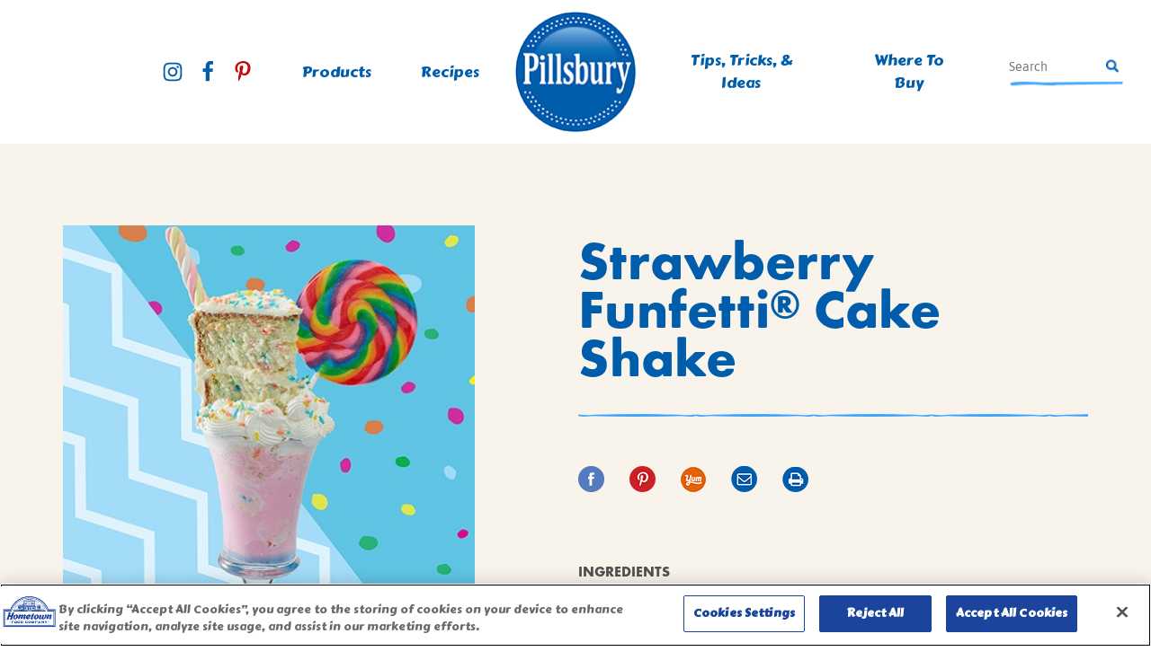

--- FILE ---
content_type: text/html; charset=UTF-8
request_url: https://www.pillsburybaking.com/recipes/strawberry-funfetti-cake-shake
body_size: 15269
content:
<!DOCTYPE html>
<html lang="en-US" prefix="og: https://ogp.me/ns#" >
<head>
<meta charset="UTF-8">
<meta name="viewport" content="width=device-width, initial-scale=1.0">
<!-- WP_HEAD() START -->

			<script type='text/javascript' src='//ajax.googleapis.com/ajax/libs/webfont/1/webfont.js'></script>
			<script type="text/javascript">
			WebFont.load({
				google: {
					families: ["Open Sans:regular,","Source Sans Pro:100,200,300,400,500,600,700,800,900"]
				}
			});
			</script>
				<style>img:is([sizes="auto" i], [sizes^="auto," i]) { contain-intrinsic-size: 3000px 1500px }</style>
	
<!-- Search Engine Optimization by Rank Math PRO - https://rankmath.com/ -->
<title>Strawberry Funfetti® Cake Shake - Pillsbury Baking</title>
<meta name="description" content="Celebrate Birthdays with the fun and only Strawberry Funfetti® Cake Shake. Pick up Pillsbury™ Funfetti® Premium Cake and Cupcake Mix and let&#039;s get baking!"/>
<meta name="robots" content="nofollow, index, noarchive, max-snippet:-1, max-image-preview:large"/>
<link rel="canonical" href="https://www.pillsburybaking.com/recipes/strawberry-funfetti-cake-shake" />
<meta property="og:locale" content="en_US" />
<meta property="og:type" content="article" />
<meta property="og:title" content="Strawberry Funfetti® Cake Shake - Pillsbury Baking" />
<meta property="og:description" content="Celebrate Birthdays with the fun and only Strawberry Funfetti® Cake Shake. Pick up Pillsbury™ Funfetti® Premium Cake and Cupcake Mix and let&#039;s get baking!" />
<meta property="og:url" content="https://www.pillsburybaking.com/recipes/strawberry-funfetti-cake-shake" />
<meta property="og:site_name" content="Pillsbury Baking" />
<meta property="og:updated_time" content="2024-08-27T18:38:23-04:00" />
<meta property="og:image" content="https://www.pillsburybaking.com/wp-content/uploads/2021/05/Cake-SHake.jpg" />
<meta property="og:image:secure_url" content="https://www.pillsburybaking.com/wp-content/uploads/2021/05/Cake-SHake.jpg" />
<meta property="og:image:width" content="461" />
<meta property="og:image:height" content="500" />
<meta property="og:image:alt" content="strawberry" />
<meta property="og:image:type" content="image/jpeg" />
<meta name="twitter:card" content="summary_large_image" />
<meta name="twitter:title" content="Strawberry Funfetti® Cake Shake - Pillsbury Baking" />
<meta name="twitter:description" content="Celebrate Birthdays with the fun and only Strawberry Funfetti® Cake Shake. Pick up Pillsbury™ Funfetti® Premium Cake and Cupcake Mix and let&#039;s get baking!" />
<meta name="twitter:image" content="https://www.pillsburybaking.com/wp-content/uploads/2021/05/Cake-SHake.jpg" />
<script type="application/ld+json" class="rank-math-schema-pro">{"@context":"https://schema.org","@graph":[{"@type":["Person","Organization"],"@id":"https://www.pillsburybaking.com/#person","name":"Pillsbury Baking"},{"@type":"WebSite","@id":"https://www.pillsburybaking.com/#website","url":"https://www.pillsburybaking.com","name":"Pillsbury Baking","publisher":{"@id":"https://www.pillsburybaking.com/#person"},"inLanguage":"en-US"},{"@type":"ImageObject","@id":"https://www.pillsburybaking.com/wp-content/uploads/2021/05/Cake-SHake.jpg","url":"https://www.pillsburybaking.com/wp-content/uploads/2021/05/Cake-SHake.jpg","width":"461","height":"500","inLanguage":"en-US"},{"@type":"WebPage","@id":"https://www.pillsburybaking.com/recipes/strawberry-funfetti-cake-shake#webpage","url":"https://www.pillsburybaking.com/recipes/strawberry-funfetti-cake-shake","name":"Strawberry Funfetti\u00ae Cake Shake - Pillsbury Baking","datePublished":"2021-05-14T21:41:20-04:00","dateModified":"2024-08-27T18:38:23-04:00","isPartOf":{"@id":"https://www.pillsburybaking.com/#website"},"primaryImageOfPage":{"@id":"https://www.pillsburybaking.com/wp-content/uploads/2021/05/Cake-SHake.jpg"},"inLanguage":"en-US"},{"@type":"Recipe","name":"Strawberry Funfetti\u00ae Cake Shake Recipe","datePublished":"2021-05-14T21:41:20-04:00","description":"Celebrate Birthdays with the fun and only Strawberry Funfetti\u00ae Cake Shake. Pick up Pillsbury\u2122 Funfetti\u00ae Premium Cake and Cupcake Mix and let's get baking!","prepTime":"PT0H20M","cookTime":"PT0H35M","totalTime":"PT2H0M","recipeCategory":"dessert","keywords":"strawberry, cake shake","recipeYield":"1 shake","recipeIngredient":["Pillsbury\u2122 Funfetti\u00ae Premium Cake and Cupcake Mix","Pillsbury\u2122 Funfetti\u00ae Vanilla Flavored Frosting","Strawberry Ice Cream ","Milk","Sprinkles","Marshmallows"],"image":{"@type":"ImageObject","url":"https://www.pillsburybaking.com/wp-content/uploads/2021/05/Cake-SHake.jpg"},"recipeInstructions":"Step 1\n\nHeat oven to 350\u2109.\n\nStep 2\n\nPrepare two 8 inch round baking pans with nonstick spray.\n\nStep 3\n\nIn a large bowl beat cake mix, oil, eggs, and water according to package directions.\n\nStep 4\n\nDivide batter evenly between 2 pans. Bake for 34 - 38 minutes. Cool cakes in pans for 10 minutes and then remove from pans to cool completely on cooling grids.\n\nStep 5\n\nFill and frost cake with Funfetti\u00ae Vanilla Frosting and add sprinkles.\n\nStep 6\n\nSlice cake. Place ice cream, milk, and 1 slice of cake into blender container. Cover and process until smooth.\n\nStep 7\n\nPour into glass and garnish with additional slice of Funfetti\u00ae cake, candy, whipped cream, and sprinkles.","mainEntityOfPage":{"@id":"https://www.pillsburybaking.com/recipes/strawberry-funfetti-cake-shake#webpage"}}]}</script>
<!-- /Rank Math WordPress SEO plugin -->

<link rel='stylesheet' id='wp-block-library-css' href='https://www.pillsburybaking.com/wp-includes/css/dist/block-library/style.min.css?ver=6.8.3' type='text/css' media='all' />
<style id='classic-theme-styles-inline-css' type='text/css'>
/*! This file is auto-generated */
.wp-block-button__link{color:#fff;background-color:#32373c;border-radius:9999px;box-shadow:none;text-decoration:none;padding:calc(.667em + 2px) calc(1.333em + 2px);font-size:1.125em}.wp-block-file__button{background:#32373c;color:#fff;text-decoration:none}
</style>
<style id='global-styles-inline-css' type='text/css'>
:root{--wp--preset--aspect-ratio--square: 1;--wp--preset--aspect-ratio--4-3: 4/3;--wp--preset--aspect-ratio--3-4: 3/4;--wp--preset--aspect-ratio--3-2: 3/2;--wp--preset--aspect-ratio--2-3: 2/3;--wp--preset--aspect-ratio--16-9: 16/9;--wp--preset--aspect-ratio--9-16: 9/16;--wp--preset--color--black: #000000;--wp--preset--color--cyan-bluish-gray: #abb8c3;--wp--preset--color--white: #ffffff;--wp--preset--color--pale-pink: #f78da7;--wp--preset--color--vivid-red: #cf2e2e;--wp--preset--color--luminous-vivid-orange: #ff6900;--wp--preset--color--luminous-vivid-amber: #fcb900;--wp--preset--color--light-green-cyan: #7bdcb5;--wp--preset--color--vivid-green-cyan: #00d084;--wp--preset--color--pale-cyan-blue: #8ed1fc;--wp--preset--color--vivid-cyan-blue: #0693e3;--wp--preset--color--vivid-purple: #9b51e0;--wp--preset--gradient--vivid-cyan-blue-to-vivid-purple: linear-gradient(135deg,rgba(6,147,227,1) 0%,rgb(155,81,224) 100%);--wp--preset--gradient--light-green-cyan-to-vivid-green-cyan: linear-gradient(135deg,rgb(122,220,180) 0%,rgb(0,208,130) 100%);--wp--preset--gradient--luminous-vivid-amber-to-luminous-vivid-orange: linear-gradient(135deg,rgba(252,185,0,1) 0%,rgba(255,105,0,1) 100%);--wp--preset--gradient--luminous-vivid-orange-to-vivid-red: linear-gradient(135deg,rgba(255,105,0,1) 0%,rgb(207,46,46) 100%);--wp--preset--gradient--very-light-gray-to-cyan-bluish-gray: linear-gradient(135deg,rgb(238,238,238) 0%,rgb(169,184,195) 100%);--wp--preset--gradient--cool-to-warm-spectrum: linear-gradient(135deg,rgb(74,234,220) 0%,rgb(151,120,209) 20%,rgb(207,42,186) 40%,rgb(238,44,130) 60%,rgb(251,105,98) 80%,rgb(254,248,76) 100%);--wp--preset--gradient--blush-light-purple: linear-gradient(135deg,rgb(255,206,236) 0%,rgb(152,150,240) 100%);--wp--preset--gradient--blush-bordeaux: linear-gradient(135deg,rgb(254,205,165) 0%,rgb(254,45,45) 50%,rgb(107,0,62) 100%);--wp--preset--gradient--luminous-dusk: linear-gradient(135deg,rgb(255,203,112) 0%,rgb(199,81,192) 50%,rgb(65,88,208) 100%);--wp--preset--gradient--pale-ocean: linear-gradient(135deg,rgb(255,245,203) 0%,rgb(182,227,212) 50%,rgb(51,167,181) 100%);--wp--preset--gradient--electric-grass: linear-gradient(135deg,rgb(202,248,128) 0%,rgb(113,206,126) 100%);--wp--preset--gradient--midnight: linear-gradient(135deg,rgb(2,3,129) 0%,rgb(40,116,252) 100%);--wp--preset--font-size--small: 13px;--wp--preset--font-size--medium: 20px;--wp--preset--font-size--large: 36px;--wp--preset--font-size--x-large: 42px;--wp--preset--spacing--20: 0.44rem;--wp--preset--spacing--30: 0.67rem;--wp--preset--spacing--40: 1rem;--wp--preset--spacing--50: 1.5rem;--wp--preset--spacing--60: 2.25rem;--wp--preset--spacing--70: 3.38rem;--wp--preset--spacing--80: 5.06rem;--wp--preset--shadow--natural: 6px 6px 9px rgba(0, 0, 0, 0.2);--wp--preset--shadow--deep: 12px 12px 50px rgba(0, 0, 0, 0.4);--wp--preset--shadow--sharp: 6px 6px 0px rgba(0, 0, 0, 0.2);--wp--preset--shadow--outlined: 6px 6px 0px -3px rgba(255, 255, 255, 1), 6px 6px rgba(0, 0, 0, 1);--wp--preset--shadow--crisp: 6px 6px 0px rgba(0, 0, 0, 1);}:where(.is-layout-flex){gap: 0.5em;}:where(.is-layout-grid){gap: 0.5em;}body .is-layout-flex{display: flex;}.is-layout-flex{flex-wrap: wrap;align-items: center;}.is-layout-flex > :is(*, div){margin: 0;}body .is-layout-grid{display: grid;}.is-layout-grid > :is(*, div){margin: 0;}:where(.wp-block-columns.is-layout-flex){gap: 2em;}:where(.wp-block-columns.is-layout-grid){gap: 2em;}:where(.wp-block-post-template.is-layout-flex){gap: 1.25em;}:where(.wp-block-post-template.is-layout-grid){gap: 1.25em;}.has-black-color{color: var(--wp--preset--color--black) !important;}.has-cyan-bluish-gray-color{color: var(--wp--preset--color--cyan-bluish-gray) !important;}.has-white-color{color: var(--wp--preset--color--white) !important;}.has-pale-pink-color{color: var(--wp--preset--color--pale-pink) !important;}.has-vivid-red-color{color: var(--wp--preset--color--vivid-red) !important;}.has-luminous-vivid-orange-color{color: var(--wp--preset--color--luminous-vivid-orange) !important;}.has-luminous-vivid-amber-color{color: var(--wp--preset--color--luminous-vivid-amber) !important;}.has-light-green-cyan-color{color: var(--wp--preset--color--light-green-cyan) !important;}.has-vivid-green-cyan-color{color: var(--wp--preset--color--vivid-green-cyan) !important;}.has-pale-cyan-blue-color{color: var(--wp--preset--color--pale-cyan-blue) !important;}.has-vivid-cyan-blue-color{color: var(--wp--preset--color--vivid-cyan-blue) !important;}.has-vivid-purple-color{color: var(--wp--preset--color--vivid-purple) !important;}.has-black-background-color{background-color: var(--wp--preset--color--black) !important;}.has-cyan-bluish-gray-background-color{background-color: var(--wp--preset--color--cyan-bluish-gray) !important;}.has-white-background-color{background-color: var(--wp--preset--color--white) !important;}.has-pale-pink-background-color{background-color: var(--wp--preset--color--pale-pink) !important;}.has-vivid-red-background-color{background-color: var(--wp--preset--color--vivid-red) !important;}.has-luminous-vivid-orange-background-color{background-color: var(--wp--preset--color--luminous-vivid-orange) !important;}.has-luminous-vivid-amber-background-color{background-color: var(--wp--preset--color--luminous-vivid-amber) !important;}.has-light-green-cyan-background-color{background-color: var(--wp--preset--color--light-green-cyan) !important;}.has-vivid-green-cyan-background-color{background-color: var(--wp--preset--color--vivid-green-cyan) !important;}.has-pale-cyan-blue-background-color{background-color: var(--wp--preset--color--pale-cyan-blue) !important;}.has-vivid-cyan-blue-background-color{background-color: var(--wp--preset--color--vivid-cyan-blue) !important;}.has-vivid-purple-background-color{background-color: var(--wp--preset--color--vivid-purple) !important;}.has-black-border-color{border-color: var(--wp--preset--color--black) !important;}.has-cyan-bluish-gray-border-color{border-color: var(--wp--preset--color--cyan-bluish-gray) !important;}.has-white-border-color{border-color: var(--wp--preset--color--white) !important;}.has-pale-pink-border-color{border-color: var(--wp--preset--color--pale-pink) !important;}.has-vivid-red-border-color{border-color: var(--wp--preset--color--vivid-red) !important;}.has-luminous-vivid-orange-border-color{border-color: var(--wp--preset--color--luminous-vivid-orange) !important;}.has-luminous-vivid-amber-border-color{border-color: var(--wp--preset--color--luminous-vivid-amber) !important;}.has-light-green-cyan-border-color{border-color: var(--wp--preset--color--light-green-cyan) !important;}.has-vivid-green-cyan-border-color{border-color: var(--wp--preset--color--vivid-green-cyan) !important;}.has-pale-cyan-blue-border-color{border-color: var(--wp--preset--color--pale-cyan-blue) !important;}.has-vivid-cyan-blue-border-color{border-color: var(--wp--preset--color--vivid-cyan-blue) !important;}.has-vivid-purple-border-color{border-color: var(--wp--preset--color--vivid-purple) !important;}.has-vivid-cyan-blue-to-vivid-purple-gradient-background{background: var(--wp--preset--gradient--vivid-cyan-blue-to-vivid-purple) !important;}.has-light-green-cyan-to-vivid-green-cyan-gradient-background{background: var(--wp--preset--gradient--light-green-cyan-to-vivid-green-cyan) !important;}.has-luminous-vivid-amber-to-luminous-vivid-orange-gradient-background{background: var(--wp--preset--gradient--luminous-vivid-amber-to-luminous-vivid-orange) !important;}.has-luminous-vivid-orange-to-vivid-red-gradient-background{background: var(--wp--preset--gradient--luminous-vivid-orange-to-vivid-red) !important;}.has-very-light-gray-to-cyan-bluish-gray-gradient-background{background: var(--wp--preset--gradient--very-light-gray-to-cyan-bluish-gray) !important;}.has-cool-to-warm-spectrum-gradient-background{background: var(--wp--preset--gradient--cool-to-warm-spectrum) !important;}.has-blush-light-purple-gradient-background{background: var(--wp--preset--gradient--blush-light-purple) !important;}.has-blush-bordeaux-gradient-background{background: var(--wp--preset--gradient--blush-bordeaux) !important;}.has-luminous-dusk-gradient-background{background: var(--wp--preset--gradient--luminous-dusk) !important;}.has-pale-ocean-gradient-background{background: var(--wp--preset--gradient--pale-ocean) !important;}.has-electric-grass-gradient-background{background: var(--wp--preset--gradient--electric-grass) !important;}.has-midnight-gradient-background{background: var(--wp--preset--gradient--midnight) !important;}.has-small-font-size{font-size: var(--wp--preset--font-size--small) !important;}.has-medium-font-size{font-size: var(--wp--preset--font-size--medium) !important;}.has-large-font-size{font-size: var(--wp--preset--font-size--large) !important;}.has-x-large-font-size{font-size: var(--wp--preset--font-size--x-large) !important;}
:where(.wp-block-post-template.is-layout-flex){gap: 1.25em;}:where(.wp-block-post-template.is-layout-grid){gap: 1.25em;}
:where(.wp-block-columns.is-layout-flex){gap: 2em;}:where(.wp-block-columns.is-layout-grid){gap: 2em;}
:root :where(.wp-block-pullquote){font-size: 1.5em;line-height: 1.6;}
</style>
<link rel='stylesheet' id='oxygen-css' href='https://www.pillsburybaking.com/wp-content/plugins/oxygen/component-framework/oxygen.css?ver=4.5' type='text/css' media='all' />
<script type="text/javascript" src="https://www.pillsburybaking.com/wp-includes/js/jquery/jquery.min.js?ver=3.7.1" id="jquery-core-js"></script>
<meta name="viewport" content="width=device-width, initial-scale=1, maximum-scale=1, user-scalable=0" />
<!-- Start of global snippet: Please do not remove Place this snippet between the head tags on every page of your site. -->

<!-- Global site tag (gtag.js) - Google Marketing Platform -->
<script async src="https://www.googletagmanager.com/gtag/js?id=DC-9918492"></script>
<script>
	window.dataLayer = window.dataLayer || [];
	function gtag(){dataLayer.push(arguments);}
	gtag('js', new Date());

	gtag('config', 'DC-9918492');
</script>
<!-- Google Tag Manager -->
<script>(function(w,d,s,l,i){w[l]=w[l]||[];w[l].push({'gtm.start':
new Date().getTime(),event:'gtm.js'});var f=d.getElementsByTagName(s)[0],
j=d.createElement(s),dl=l!='dataLayer'?'&l='+l:'';j.async=true;j.src=
'https://www.googletagmanager.com/gtm.js?id='+i+dl;f.parentNode.insertBefore(j,f);
})(window,document,'script','dataLayer','GTM-MHK68H4');</script>
<!-- End Google Tag Manager -->

<!-- Facebook Pixel Code -->
<script>
	!function(f,b,e,v,n,t,s)
	{if(f.fbq)return;n=f.fbq=function(){n.callMethod?
		n.callMethod.apply(n,arguments):n.queue.push(arguments)};
	 if(!f._fbq)f._fbq=n;n.push=n;n.loaded=!0;n.version='2.0';
	 n.queue=[];t=b.createElement(e);t.async=!0;
	 t.src=v;s=b.getElementsByTagName(e)[0];
	 s.parentNode.insertBefore(t,s)}(window, document,'script',
									 'https://connect.facebook.net/en_US/fbevents.js');
	fbq('init', '945541009299544');
	fbq('track', 'PageView');
</script>
<noscript><img height="1" width="1" style="display:none" src="https://www.facebook.com/tr?id=945541009299544&ev=PageView&noscript=1" /></noscript>
<!-- End Facebook Pixel Code -->


<!-- Facebook Pixel Code -->
<script>
	!function(f,b,e,v,n,t,s)
	{if(f.fbq)return;n=f.fbq=function(){n.callMethod?
		n.callMethod.apply(n,arguments):n.queue.push(arguments)};
	 if(!f._fbq)f._fbq=n;n.push=n;n.loaded=!0;n.version='2.0';
	 n.queue=[];t=b.createElement(e);t.async=!0;
	 t.src=v;s=b.getElementsByTagName(e)[0];
	 s.parentNode.insertBefore(t,s)}(window, document,'script',
									 'https://connect.facebook.net/en_US/fbevents.js');
	fbq('init', '680709312655780');
	fbq('track', 'PageView');
</script>
<noscript><img height="1" width="1" style="display:none"
			   src="https://www.facebook.com/tr?id=680709312655780&ev=PageView&noscript=1"
			   /></noscript>
<!-- End Facebook Pixel Code -->

<!-- Start of Facebook Domain Verification -->
<meta name="facebook-domain-verification" content="35he7mcnd97i2ojyq5v9jv69rmsjmm" />
<!-- End of Facebook Domain Verification -->

<script>
	window.fbAsyncInit = function () {
		FB.init({
			appId: '',
			xfbml: true,
			version: 'v2.12',
			debug_info: true
		});
	};

	(function (d, s, id) {
		var js, fjs = d.getElementsByTagName(s)[0];
		if (d.getElementById(id)) {
			return;
		}
		js = d.createElement(s);
		js.id = id;
		js.src = "//connect.facebook.net/en_US/sdk.js";
		fjs.parentNode.insertBefore(js, fjs);
	}(document, 'script', 'facebook-jssdk'));
</script>

<!-- Pinterest Tag -->
<script>
	!function(e){if(!window.pintrk){window.pintrk = function () {
		window.pintrk.queue.push(Array.prototype.slice.call(arguments))};var
		n=window.pintrk;n.queue=[],n.version="3.0";var
		t=document.createElement("script");t.async=!0,t.src=e;var
		r=document.getElementsByTagName("script")[0];
									r.parentNode.insertBefore(t,r)}}("https://s.pinimg.com/ct/core.js");
	pintrk('load', '2612975937781', {em: '<user_email_address>'});
	pintrk('page');
</script>
<noscript>
	<img height="1" width="1" style="display:none;" alt=""
		 src="https://ct.pinterest.com/v3/?event=init&tid=2612975937781&pd[em]=<hashed_email_address>&noscript=1" />
</noscript>
<!-- End Pinterest Tag -->

<!-- TikTok Pixel Code -->
<script>
	(function() {
		var ta = document.createElement('script'); ta.type = 'text/javascript'; ta.async = true;
		ta.src = 'https://analytics.tiktok.com/i18n/pixel/sdk.js?sdkid=BT4JFAIBK0NF7S17M4UG';
		var s = document.getElementsByTagName('script')[0];
		s.parentNode.insertBefore(ta, s);
	})();
</script>
<!-- End TikTok Pixel Code -->


<!-- Snap Pixel Code -->
<script type='text/javascript'>
	(function(e,t,n){if(e.snaptr)return;var a=e.snaptr=function()
	{a.handleRequest?a.handleRequest.apply(a,arguments):a.queue.push(arguments)};
					 a.queue=[];var s='script';r=t.createElement(s);r.async=!0;
					 r.src=n;var u=t.getElementsByTagName(s)[0];
					 u.parentNode.insertBefore(r,u);})(window,document,
													   'https://sc-static.net/scevent.min.js');

	snaptr('init', 'b1fd2277-5272-46b7-b672-c6b9d958d9ca', {
		'user_email': '__INSERT_USER_EMAIL__'
	});

	snaptr('track', 'PAGE_VIEW');

</script>
<!-- End Snap Pixel Code -->

<script>
	jQuery('#fancy_icon-16-35').click(function(e){
		gtag('event', 'conversion', {
			'allow_custom_scripts': true,
			'send_to': 'DC-9918492/faceb0/pills0+standard'
		});
	});
</script>
<!--
Event snippet for Pillsbury Instagram on : Please do not remove.
Place this snippet on pages with events youâ€™re tracking.
Creation date: 09/21/2020
-->
<script>
	jQuery('#fancy_icon-14-35').click(function(e){
		gtag('event', 'conversion', {
			'allow_custom_scripts': true,
			'send_to': 'DC-9918492/insta0/pills0+standard'
		});
	});
</script>

<!--
Event snippet for Pillsbury Pinterest on : Please do not remove.
Place this snippet on pages with events youâ€™re tracking.
Creation date: 09/21/2020
-->
<script>
	jQuery('#fancy_icon-18-35').click(function(e){
		gtag('event', 'conversion', {
			'allow_custom_scripts': true,
			'send_to': 'DC-9918492/pinte0/pills0+standard'
		});
	});
</script>

<script>
	gtag('event', 'conversion', {
		'allow_custom_scripts': true,
		'send_to': 'DC-9918492/unive0/pills0+standard'
	});
</script>

<!-- Random CSS Styling  -->
<style>

	.nutrition-info{
		display:none;
	}	
		#recipe-search, .filter-area {
  z-index: 0 !important;
}
	sup {
    font-size: 75% !important;
    line-height: 1 !important;
    position: relative !important;
    vertical-align: top !important;	
}
	.category-title sup{
		top: -5px !important;
	}
/* 	.description sup{
		top: 5px !important;
	}
	.p-product-title sup{
		top: 0 !important;
	}
	.title sup{
		top: 5px !important;
	} */
	#sidebar__inner sup{
		top: 5px !important;
	}
	
/* Iframe on funfetti cake page	https://www.pillsburybaking.com/products/funfetti-celebrations */  
 .funfetti-celebrations-responsive-iframe-container {
  position: relative;
  padding-bottom: 56.25%; /* 16:9 aspect ratio */
  height: 0;
  overflow: hidden;
  max-width: 100%;
}

.funfetti-celebrations-responsive-iframe-container iframe {
  position: absolute;
  top: 0;
  left: 0;
  width: 100%;
  height: 100%;
  border: 0;
}

</style>
<link rel="icon" href="https://www.pillsburybaking.com/wp-content/uploads/2021/04/favicon.ico" sizes="32x32" />
<link rel="icon" href="https://www.pillsburybaking.com/wp-content/uploads/2021/04/favicon.ico" sizes="192x192" />
<link rel="apple-touch-icon" href="https://www.pillsburybaking.com/wp-content/uploads/2021/04/favicon.ico" />
<meta name="msapplication-TileImage" content="https://www.pillsburybaking.com/wp-content/uploads/2021/04/favicon.ico" />
		<style type="text/css" id="wp-custom-css">
			img.dough-flower {
    transform: translateX(-26px);
}		</style>
		<link rel='stylesheet' id='oxygen-cache-36-css' href='//www.pillsburybaking.com/wp-content/uploads/oxygen/css/36.css?cache=1706733449&#038;ver=6.8.3' type='text/css' media='all' />
<link rel='stylesheet' id='oxygen-cache-776-css' href='//www.pillsburybaking.com/wp-content/uploads/oxygen/css/776.css?cache=1679678753&#038;ver=6.8.3' type='text/css' media='all' />
<link rel='stylesheet' id='oxygen-cache-35-css' href='//www.pillsburybaking.com/wp-content/uploads/oxygen/css/35.css?cache=1764172369&#038;ver=6.8.3' type='text/css' media='all' />
<link rel='stylesheet' id='oxygen-cache-274-css' href='//www.pillsburybaking.com/wp-content/uploads/oxygen/css/274.css?cache=1695657115&#038;ver=6.8.3' type='text/css' media='all' />
<link rel='stylesheet' id='oxygen-universal-styles-css' href='//www.pillsburybaking.com/wp-content/uploads/oxygen/css/universal.css?cache=1767812693&#038;ver=6.8.3' type='text/css' media='all' />
<!-- END OF WP_HEAD() -->
</head>
<body data-rsssl=1 class="wp-singular recipes-template-default single single-recipes postid-4111 wp-theme-oxygen-is-not-a-theme  wp-embed-responsive oxygen-body" >

<!-- Google Tag Manager (noscript) -->
<noscript><iframe src="https://www.googletagmanager.com/ns.html?id=GTM-MHK68H4"
height="0" width="0" style="display:none;visibility:hidden"></iframe></noscript>
<!-- End Google Tag Manager (noscript) -->





						<div id="code_block-62-35" class="ct-code-block" ><link rel="preconnect" href="https://fonts.gstatic.com">
<link href="https://fonts.googleapis.com/css2?family=Carter+One&display=swap" rel="stylesheet">
<script  src="/wp-content/uploads/js/header.js?20220920"></script>
</div><div id="div_block-63-35" class="ct-div-block" ><div id="div_block-69-35" class="ct-div-block" ><div id="div_block-38-35" class="ct-div-block " ><div id="div_block-55-35" class="ct-div-block icons-container" ><a id="link-13-35" class="ct-link pt-social-icon footer-icon" href="https://www.instagram.com/pillsburybaking/" target="_blank"  ><div id="fancy_icon-14-35" class="ct-fancy-icon" ><svg id="svg-fancy_icon-14-35"><use xlink:href="#FontAwesomeicon-instagram"></use></svg></div></a><a id="link-15-35" class="ct-link pt-social-icon footer-icon" href="https://www.facebook.com/PillsburyBaking" target="_blank"  ><div id="fancy_icon-16-35" class="ct-fancy-icon" ><svg id="svg-fancy_icon-16-35"><use xlink:href="#FontAwesomeicon-facebook"></use></svg></div></a><a id="link-17-35" class="ct-link pt-social-icon footer-icon" href="https://www.pinterest.com/pillsburybaking/" target="_blank"  ><div id="fancy_icon-18-35" class="ct-fancy-icon" ><svg id="svg-fancy_icon-18-35"><use xlink:href="#FontAwesomeicon-pinterest-p"></use></svg></div></a></div><nav id="_nav_menu-41-35" class="oxy-nav-menu  oxy-nav-menu-dropdowns oxy-nav-menu-dropdown-arrow" ><div class='oxy-menu-toggle'><div class='oxy-nav-menu-hamburger-wrap'><div class='oxy-nav-menu-hamburger'><div class='oxy-nav-menu-hamburger-line'></div><div class='oxy-nav-menu-hamburger-line'></div><div class='oxy-nav-menu-hamburger-line'></div></div></div></div><div class="menu-left-menu-container"><ul id="menu-left-menu" class="oxy-nav-menu-list"><li id="menu-item-12" class="menu-item menu-item-type-custom menu-item-object-custom menu-item-12"><a href="#">Products</a></li>
<li id="menu-item-5269" class="recipe-menu-button menu-item menu-item-type-custom menu-item-object-custom menu-item-5269"><a href="#">Recipes</a></li>
</ul></div></nav><nav id="_nav_menu-64-35" class="oxy-nav-menu oxy-nav-menu-dropdowns oxy-nav-menu-dropdown-arrow" ><div class='oxy-menu-toggle'><div class='oxy-nav-menu-hamburger-wrap'><div class='oxy-nav-menu-hamburger'><div class='oxy-nav-menu-hamburger-line'></div><div class='oxy-nav-menu-hamburger-line'></div><div class='oxy-nav-menu-hamburger-line'></div></div></div></div><div class="menu-mobile-menu-container"><ul id="menu-mobile-menu" class="oxy-nav-menu-list"><li id="menu-item-270" class="menu-item menu-item-type-custom menu-item-object-custom menu-item-270"><a href="#">Products</a></li>
<li id="menu-item-5270" class="recipe-menu-button--mobile menu-item menu-item-type-custom menu-item-object-custom menu-item-5270"><a href="#">Recipes</a></li>
<li id="menu-item-99" class="menu-item menu-item-type-post_type menu-item-object-page menu-item-99"><a href="https://www.pillsburybaking.com/baking-tips-and-ideas/">Tips, Tricks, &#038; Ideas</a></li>
<li id="menu-item-272" class="menu-item menu-item-type-post_type menu-item-object-page menu-item-272"><a href="https://www.pillsburybaking.com/where-to-buy/">Where To Buy</a></li>
</ul></div></nav></div><a id="link-27-35" class="ct-link" href="https://www.pillsburybaking.com/"   ><img  id="image-28-35" alt="" src="/wp-content/uploads/2021/01/logo_main_1x.png" class="ct-image"/></a><div id="div_block-40-35" class="ct-div-block " ><nav id="_nav_menu-16-6" class="oxy-nav-menu  oxy-nav-menu-dropdowns oxy-nav-menu-dropdown-arrow" ><div class='oxy-menu-toggle'><div class='oxy-nav-menu-hamburger-wrap'><div class='oxy-nav-menu-hamburger'><div class='oxy-nav-menu-hamburger-line'></div><div class='oxy-nav-menu-hamburger-line'></div><div class='oxy-nav-menu-hamburger-line'></div></div></div></div><div class="menu-right-menu-container"><ul id="menu-right-menu" class="oxy-nav-menu-list"><li id="menu-item-83" class="menu-item menu-item-type-post_type menu-item-object-page menu-item-83"><a href="https://www.pillsburybaking.com/baking-tips-and-ideas/">Tips, Tricks, &#038; Ideas</a></li>
<li id="menu-item-186" class="menu-item menu-item-type-post_type menu-item-object-page menu-item-186"><a href="https://www.pillsburybaking.com/where-to-buy/">Where To Buy</a></li>
</ul></div></nav><div id="code_block-19-35" class="ct-code-block" ><form class="header-search-form" id="header-search-form" action="/search-results" type="GET">
  <div class="search-container-h">
    <div class="header-search-input">
      <input class="header-search" id="header-search-input" type="search" name="q" placeholder="Search" value=""/>
      <input type="submit" class="search-icon-h" value=""/>
    </div>
    <div class="search-line-h"></div>
  </div>

</form>

</div></div></div></div><div id="code_block-65-35" class="ct-code-block" ><ul class="custom-dropdown-menu" id="productdropdown">
  <div class="menu-header">
        <button class="back-menu dropdown-toggle" id="back-button">Back</button>
  <div class="menu-title">Products</div>                      
                            </div>

  <li class="column-wrapper">
    <div class="row">
      <ul class="column">
        <li class="custom-dropdown-header"><span>
          product-lines</span></li>
       

        <li><a class="plink" href="/?product_lines=classic">Classic</a></li>
         <li><a class="plink" href="/?product_lines=funfetti"><strong>Funfetti<sup>®</sup></strong></a></li>
        <li><a class="plink" href="/?product_lines=gluten-free">Gluten Free</a></li>
        <li><a class="plink" href="/products/zero-sugar">Zero Sugar</a></li>
        
        <div class="view-all">
          <a href="/products" class="white-arrow">View All Products</a>
        </div>                                                               
      </ul>
      <ul class="column">
        <li class="custom-dropdown-header"><span>
          types</span></li>
                <li><a class="plink" href="/?product_types=frosting">Frosting</a></li>
                <li><a class="plink" href="/?product_types=cakes">Cake Mixes</a></li>
                <li><a class="plink" href="/?product_lines=flour">Flour</a></li>
                <li><a class="plink" href="/?product_types=brownies">Brownie Mixes</a></li>
                <li><a class="plink" href="/?product_types=breads-and-muffins">Breads, Muffins, Donuts &amp; Other Mixes</a></li>
                        <li><a class="plink" href="/?product_types=breakfast">Breakfast Mixes</a></li>
                <li><a class="plink" href="/?product_types=cookies">Cookie Mixes</a></li>
        <li><a class="plink" href="/?product_types=seasonal">Seasonal</a></li>





      </ul>
    </div>
  </li>
</ul>
</div><div id="code_block-67-35" class="ct-code-block" >


<script>
  let menu_product = document.getElementById('menu-item-754'); 
  menu_product.classList.add('selected');
</script>

</div><div id="code_block-68-35" class="ct-code-block" ><ul class="custom-dropdown-menu" id="recipedropdown">
	<div class="menu-header">
		<button class="back-menu dropdown-toggle" id="back-button-recipes">Back</button>
		<div class="menu-title">Recipes</div>
	</div>

	<li class="column-wrapper">
		<div class="row row--recipes">
			<ul class="column column--recipe">
				<li class="custom-dropdown-header">
					<span>
						Recipe Categories</span>
				</li>

									<li>
						<a class="plink" href="https://www.pillsburybaking.com/recipes/bars">
							Bars						</a>
					</li>
									<li>
						<a class="plink" href="https://www.pillsburybaking.com/recipes/biscuits-and-scones">
							Biscuits &amp; Scones						</a>
					</li>
									<li>
						<a class="plink" href="https://www.pillsburybaking.com/recipes/breads">
							Breads						</a>
					</li>
									<li>
						<a class="plink" href="https://www.pillsburybaking.com/recipes/breakfast">
							Breakfast						</a>
					</li>
									<li>
						<a class="plink" href="https://www.pillsburybaking.com/recipes/brownies">
							Brownies						</a>
					</li>
									<li>
						<a class="plink" href="https://www.pillsburybaking.com/recipes/cakes">
							Cakes						</a>
					</li>
									<li>
						<a class="plink" href="https://www.pillsburybaking.com/recipes/fudges-candies-and-truffles">
							Candies &amp; Truffles						</a>
					</li>
									<li>
						<a class="plink" href="https://www.pillsburybaking.com/recipes/coffee-cakes">
							Coffee Cakes						</a>
					</li>
									<li>
						<a class="plink" href="https://www.pillsburybaking.com/recipes/cookies">
							Cookies						</a>
					</li>
									<li>
						<a class="plink" href="https://www.pillsburybaking.com/recipes/cupcakes">
							Cupcakes						</a>
					</li>
									<li>
						<a class="plink" href="https://www.pillsburybaking.com/recipes/desserts">
							Desserts						</a>
					</li>
				</ul><ul class="column column--recipe">					<li>
						<a class="plink" href="https://www.pillsburybaking.com/recipes_categories/drinks/">
							Drinks						</a>
					</li>
									<li>
						<a class="plink" href="https://www.pillsburybaking.com/recipes/main-courses">
							Main Courses						</a>
					</li>
									<li>
						<a class="plink" href="https://www.pillsburybaking.com/recipes/muffins">
							Muffins						</a>
					</li>
									<li>
						<a class="plink" href="https://www.pillsburybaking.com/recipes/pies-and-cobblers">
							Pies &amp; Cobblers						</a>
					</li>
									<li>
						<a class="plink" href="https://www.pillsburybaking.com/recipes/snacks">
							Snacks						</a>
					</li>
									<li>
						<a class="plink" href="https://www.pillsburybaking.com/recipes_categories/winter-holidays/">
							Winter Holidays						</a>
					</li>
								<div class="view-all">
					<a href="/recipes" class="white-arrow">View All Recipes</a>
				</div>
			</ul>
		</div>
	</li>
</ul></div><section id="section-42-274" class=" ct-section" ><div class="ct-section-inner-wrap"><div id="code_block-32-274" class="ct-code-block" ><link rel='stylesheet' href='/wp-content/uploads/css/recipe.css'>


    <style>
        .direction-for {
            font-family: 'Carter One', sans-serif;
            font-weight: 300;
            line-height: 0.9;
            color: inherit;
            font-size: 16px;
        }

        .recipe-block {
            margin-right: 60px;
        }

        .featured-title {
            margin-top: 35px;
        }
    </style>


    <!-- You can use Open Graph tags to customize link previews.
Learn more: https://developers.facebook.com/docs/sharing/webmasters -->
    <meta property="og:url" content="https://www.pillsburybaking.com/recipes/strawberry-funfetti-cake-shake"/>
    <meta property="og:type" content="recipe"/>
    <meta property="og:title" content="Strawberry Funfetti® Cake Shake"/>
    <meta property="og:description" content="INGREDIENTS 1 box Pillsbury™ Funfetti® Premium Cake and Cupcake Mix Additional ingredients to prepare cake mix per package directions 2 tubs Pillsbury™ Funfetti® Vanilla Flavored Frosting 2 cups strawberry ice cream 1/2 cup milk Candy, marshmallows, whipped cream, and sprinkles for decorating PREPARATION DIRECTIONS Step 1 Heat oven to 350℉. Step 2 Prepare two 8 [&hellip;]"/>
    <meta property="og:image" content="https://www.pillsburybaking.com/wp-content/uploads/2021/05/Cake-SHake.jpg"/>
    <body data-rsssl=1>

    <main data-role="main">
        <section id="recipe-detail" class="page">
            <section class="recipe-info">
                <div class="container">
                    <div class=reciperow>
                        <div class="hero-image">
                            <img src="https://www.pillsburybaking.com/wp-content/uploads/2021/05/Cake-SHake.jpg" alt="" class="recipe-img"
                                 data-pin-media="https://www.pillsburybaking.com/wp-content/uploads/2021/05/Cake-SHake.jpg">
                            <section class="time-stats">
                                
                                <div class="stat">
                            <span class="title">Prep Time<span class="time"><meta
                                            >20<span
                                            class="unit">m</span></span>
                            </span>
                                </div><!-- END .stat -->
                                
                                                                <div class="stat">
                        <span class="title">
                            Cook Time
                        </span> <span class="time">
                            35<span class="unit">m</span>
                        </span>
                                </div><!-- END .stat -->
                                
                                                                <div class="stat">
                                    <span class="title">Ready Time</span>
                                    <span class="time">120<span class="unit">m</span></span>
                                </div><!-- END .stat -->
                                                            </section><!-- END .time-stats -->

                            <section class="yield-ribbon">
                                
                                <span class="title">Yield</span>
                                <span class="ribbon">
                        <span class="content">1 shake</span>
                    </span>
                                
                            </section>
                        </div><!-- END .hero-image -->
                        <div class="recipe-desc" id="product-id" data-id="8553">

                            <div class="print-row">
                                <div class="recipe-print-image">
                                    <img src="https://api.recipe-feed.com/api/image/8553.jpeg" alt="" class="recipe-img"
                                         data-pin-media="https://api.recipe-feed.com/api/image/8553.jpeg&amp;mark=5"
                                         data-pin-description="Dark Chocolate Cherry Torte from Pillsbury®">
                                </div>
                                <div  class="recipe-title">
                                    <h1>Strawberry Funfetti<sup>®</sup> Cake Shake</h1>
                                </div>
                            </div>

                            <hr>
                            <ul class="social-icons no-print" id="social-recipe-share">
                                <li id="social-recipe-share-li-1">
                                    <a href="https://www.facebook.com/sharer/sharer.php?u=https%3A%2F%2Fwww.pillsburybaking.com%2Frecipes%2Fstrawberry-funfetti-cake-shake" target="_blank" id="social-recipe-share-link1">
                                        <img src="/wp-content/uploads/2021/04/Facebook_30.png" alt="Facebook"
                                             class="desktop-img">
                                        <img src="/wp-content/uploads/2021/04/Facebook_60.png" alt="Facebook"
                                             class="mobile-img">
                                    </a></li>
                                <li id="social-recipe-share-li-2"><a ref="nofollow"
                                       href="https://pinterest.com/pin/create/button/?url=https%3A%2F%2Fwww.pillsburybaking.com%2Frecipes%2Fstrawberry-funfetti-cake-shake&amp;media=https://www.pillsburybaking.com/wp-content/uploads/2021/05/Cake-SHake.jpg&amp;description=Strawberry%20Funfetti®%20Cake%20Shake"
                                       target="_blank" class="icon gtm-recipe-share-pinterest" id="social-recipe-share-link2">
                                        <img src="/wp-content/uploads/2021/04/Pinterest_30.png" alt="Pinterest"
                                             class="desktop-img">
                                        <img src="/wp-content/uploads/2021/04/Pinterest_60.png" alt="Pinterest"
                                             class="mobile-img">
                                    </a></li>
                                <li id="social-recipe-share-li-3"><a ref="nofollow" id="social-recipe-share-link3"
                                       href="https://www.yummly.com/urb/verify?url=https%3A%2F%2Fwww.pillsburybaking.com%2Frecipes%2Fstrawberry-funfetti-cake-shakeURL&image=https://www.pillsburybaking.com/wp-content/uploads/2021/05/Cake-SHake.jpg"
                                       target="_blank" class="icon  gtm-recipe-share-yummly">
                                        <img src="/wp-content/uploads/2021/04/Yummly_30.png" alt="Yummly"
                                             class="desktop-img">
                                        <img src="/wp-content/uploads/2021/04/Yummly_60.png" alt="Yummly"
                                             class="mobile-img">
                                    </a></li>
                                <li id="social-recipe-share-li-4"><a ref="nofollow" id="social-recipe-share-link4" href="/cdn-cgi/l/email-protection#[base64]" class="icon  gtm-recipe-share-email">
                                        <img src="/wp-content/uploads/2021/02/Email_30.png" alt="Email"
                                             class="desktop-img">
                                        <img src="/wp-content/uploads/2021/02/Email_60.png" alt="Email"
                                             class="mobile-img">
                                    </a></li>
                                <li id="social-recipe-share-li-5"><a ref="nofollow" href="javascript:window.print()" id="social-recipe-share-link5"
                                       class="icon visible-md visible-lg gtm-recipe-share-print">
                                        <img src="/wp-content/uploads/2021/02/Print_30.png" alt="Print"
                                             class="desktop-img">
                                    </a></li>
                            </ul><!-- END .social-icons -->

                            <h3 class="recipe-subtitle">INGREDIENTS</h3>
<div class="indent ingredients">
<p><strong>1 </strong>box <a href="https://www.pillsburybaking.com/products/funfetti-cake/funfetti">Pillsbury<sup>™</sup> Funfetti<sup>®</sup> Premium Cake and Cupcake Mix</a></p>
<p>Additional ingredients to prepare cake mix per package directions</p>
<p><strong>2</strong> tubs <a href="https://www.pillsburybaking.com/products/funfetti-frosting/funfetti-vanilla">Pillsbury<sup>™</sup> Funfetti<sup>®</sup> Vanilla Flavored Frosting</a></p>
<p>2 cups strawberry ice cream</p>
<p>1/2 cup milk</p>
<p>Candy, marshmallows, whipped cream, and sprinkles for decorating</p>
</div>
<h3 class="recipe-subtitle">PREPARATION DIRECTIONS</h3>
<p><em><strong>Step 1</strong></em></p>
<p>Heat oven to 350℉.</p>
<p><em><strong>Step 2</strong></em></p>
<p>Prepare two 8 inch round baking pans with nonstick spray.</p>
<p><em><strong>Step 3</strong></em></p>
<p>In a large bowl beat cake mix, oil, eggs, and water according to package directions.</p>
<p><em><strong>Step 4</strong></em></p>
<p>Divide batter evenly between 2 pans. Bake for 34 - 38 minutes. Cool cakes in pans for 10 minutes and then remove from pans to cool completely on cooling grids.</p>
<p><em><strong>Step 5</strong></em></p>
<p>Fill and frost cake with Funfetti<sup>®</sup> Vanilla Frosting and add sprinkles.</p>
<p><em><strong>Step 6</strong></em></p>
<p>Slice cake. Place ice cream, milk, and 1 slice of cake into blender container. Cover and process until smooth.</p>
<p><em><strong>Step 7</strong></em></p>
<p>Pour into glass and garnish with additional slice of Funfetti<sup>®</sup> cake, candy, whipped cream, and sprinkles.</p>

                            <div class="nutrition-info">
                                <div>
                                    <div class="subtitle-bold">Nutritional Information Per Serving</div>
                                    <div>
                                        <div class="indent">
                                            <p>
    Serving Size (1 shake), Calories 740 (Calories from Fat ), Total Fat 34g (Saturated Fat 20g, Trans Fat 0g), Cholesterol 90mg, Sodium 330mg, Total Carbohydrate 82g (Dietary Fiber 0g, Sugars 82g, Includes 0g Added Sugars), Protein 13g, Potassium mg, thiamine 0mg, Riboflavin 0mg, niacin 0mg, Folate 0mg, Vitamin B6 0mg, Vitamin B12 0mcg, Vitamin A 0mg, Vitamin C 0mg, Vitamin D 0mg, Calcium 388mg, Iron 0mg. </p>
                                            <p><small>*Percent Daily Values are based on a 2,000 calorie diet.</small>
                                            </p>
                                            <p class="disclaimer"><small>* Ensure all recipe ingredients are gluten free
                                                    by
                                                    referencing the ingredient labels, as products may vary. If
                                                    uncertain,
                                                    contact the ingredient manufacturer.</small></p>
                                        </div>
                                    </div>
                                </div>
                            </div>
                        </div><!-- END .recipe-desc -->
                    </div><!-- END .row -->
                </div><!-- END .container -->

                <div class="doughboy-image">
                    <img style="margin-bottom: -15px; width: 100%;"
                         src="/wp-content/uploads/2021/03/doughboy_bubble_phrase.png" alt="doughboy"
                         class="desktop-img doughboy">
                    <img style="max-width: 100%;" src="/wp-content/uploads/2021/04/doughboy_bubble_phrase_mobile.png"
                         alt="doughboy"
                         class="mobile-img doughboy">
                </div>

                <div class="x-overlay">
                    <img class="white-curve"
                         src="/wp-content/uploads/2021/05/White_Curve_1x.png" alt="White Curve">
                </div>
            </section>

        </section>
    </main>
    
<script data-cfasync="false" src="/cdn-cgi/scripts/5c5dd728/cloudflare-static/email-decode.min.js"></script></div></div></section><div id="div_block-63-274" class="ct-div-block" ><div id="code_block-65-274" class="ct-code-block" ><section class="related-recipes">

    <div class="related-recipe">
                    <div class="recipe-block">
                <div class="image">
                    <div class="clipping">
                        <a href="https://www.pillsburybaking.com/recipes/raspberry-lemon-funfetti-coffee-cake-99156"><img src="https://www.pillsburybaking.com/wp-content/uploads/2021/05/500x500_Funfetti-Coffee-Cake_1-216x216.jpg"></a>
                    </div>
                </div>
                <div class="title featured-title">
                    <a href="https://www.pillsburybaking.com/recipes/raspberry-lemon-funfetti-coffee-cake-99156" title="Raspberry Lemon Funfetti® Coffee Cake">
                        Raspberry Lemon Funfetti® Coffee Cake </a>
                </div>
            </div><!-- END .recipe-block -->
                    <div class="recipe-block">
                <div class="image">
                    <div class="clipping">
                        <a href="https://www.pillsburybaking.com/recipes/funfetti-cinnamon-rolls-8777/"><img src="https://www.pillsburybaking.com/wp-content/uploads/2021/03/8777-216x216.jpeg"></a>
                    </div>
                </div>
                <div class="title featured-title">
                    <a href="https://www.pillsburybaking.com/recipes/funfetti-cinnamon-rolls-8777/" title="Funfetti® Cinnamon Rolls">
                        Funfetti® Cinnamon Rolls </a>
                </div>
            </div><!-- END .recipe-block -->
                    <div class="recipe-block">
                <div class="image">
                    <div class="clipping">
                        <a href="https://www.pillsburybaking.com/recipes/funfetti-pound-cake-for-fairy-bread-8728/"><img src="https://www.pillsburybaking.com/wp-content/uploads/2021/03/8728-216x216.jpeg"></a>
                    </div>
                </div>
                <div class="title featured-title">
                    <a href="https://www.pillsburybaking.com/recipes/funfetti-pound-cake-for-fairy-bread-8728/" title="Funfetti® Pound Cake for Fairy Bread">
                        Funfetti® Pound Cake for Fairy Bread </a>
                </div>
            </div><!-- END .recipe-block -->
            </div>
    </section></div></div><section id="section-91-290" class=" ct-section" ><div class="ct-section-inner-wrap"><div id="div_block-92-290" class="ct-div-block" ><img  id="image-93-290" alt="" src="https://www.pillsburybaking.com/wp-content/uploads/2021/03/callout-little-boy.png" class="ct-image"/><div id="div_block-100-290" class="ct-div-block" ><h3 id="headline-94-290" class="ct-headline">Want To Seriously Up Your Brownie Game?<br></h3><div id="text_block-96-290" class="ct-text-block" >Brownies are great—and we’ve got a few ways to make them even more amazing.</div></div><a id="link-102-290" class="ct-link" href="/products/brownies"   ><div id="div_block-103-290" class="ct-div-block" ><div id="text_block-104-290" class="ct-text-block" >Let's Do It<br></div><img  id="image-105-290" alt="" src="https://www.pillsburybaking.com/wp-content/uploads/2021/02/arrow_right.png" class="ct-image"/></div></a></div></div></section><div id="div_block-100-6" class="ct-div-block pt_footer" ><section id="section-80-6" class=" ct-section" ><div class="ct-section-inner-wrap"><div id="new_columns-83-6" class="ct-new-columns" ><div id="div_block-30-36" class="ct-div-block menu-block" ><nav id="_nav_menu-31-36" class="oxy-nav-menu footer-menu oxy-nav-menu-dropdowns oxy-nav-menu-dropdown-arrow oxy-nav-menu-vertical" ><div class='oxy-menu-toggle'><div class='oxy-nav-menu-hamburger-wrap'><div class='oxy-nav-menu-hamburger'><div class='oxy-nav-menu-hamburger-line'></div><div class='oxy-nav-menu-hamburger-line'></div><div class='oxy-nav-menu-hamburger-line'></div></div></div></div><div class="menu-footer-left-menu-container"><ul id="menu-footer-left-menu" class="oxy-nav-menu-list"><li id="menu-item-25" class="menu-item menu-item-type-custom menu-item-object-custom menu-item-25"><a href="/products">Products</a></li>
<li id="menu-item-807" class="menu-item menu-item-type-post_type menu-item-object-page menu-item-807"><a href="https://www.pillsburybaking.com/recipes/">Recipes</a></li>
<li id="menu-item-185" class="menu-item menu-item-type-post_type menu-item-object-page menu-item-185"><a href="https://www.pillsburybaking.com/where-to-buy/">Where To Buy</a></li>
</ul></div></nav></div><div id="div_block-71-36" class="ct-div-block menu-block" ><nav id="_nav_menu-72-36" class="oxy-nav-menu footer-menu oxy-nav-menu-dropdowns oxy-nav-menu-dropdown-arrow oxy-nav-menu-vertical" ><div class='oxy-menu-toggle'><div class='oxy-nav-menu-hamburger-wrap'><div class='oxy-nav-menu-hamburger'><div class='oxy-nav-menu-hamburger-line'></div><div class='oxy-nav-menu-hamburger-line'></div><div class='oxy-nav-menu-hamburger-line'></div></div></div></div><div class="menu-footer-middle-menu-container"><ul id="menu-footer-middle-menu" class="oxy-nav-menu-list"><li id="menu-item-5929" class="menu-item menu-item-type-custom menu-item-object-custom menu-item-5929"><a href="/about-us">About Us</a></li>
<li id="menu-item-43" class="menu-item menu-item-type-post_type menu-item-object-page menu-item-43"><a href="https://www.pillsburybaking.com/frequently-asked-questions/">FAQ</a></li>
<li id="menu-item-46" class="menu-item menu-item-type-post_type menu-item-object-page menu-item-46"><a href="https://www.pillsburybaking.com/contact-us/">Contact Us</a></li>
<li id="menu-item-6177" class="menu-item menu-item-type-custom menu-item-object-custom menu-item-6177"><a target="_blank" href="https://hometownfoodcompany.com/one-trust-policy/">One Trust Policy</a></li>
</ul></div></nav></div><div id="div_block-69-36" class="ct-div-block menu-block" ><nav id="_nav_menu-70-36" class="oxy-nav-menu footer-menu oxy-nav-menu-dropdowns oxy-nav-menu-dropdown-arrow oxy-nav-menu-vertical" ><div class='oxy-menu-toggle'><div class='oxy-nav-menu-hamburger-wrap'><div class='oxy-nav-menu-hamburger'><div class='oxy-nav-menu-hamburger-line'></div><div class='oxy-nav-menu-hamburger-line'></div><div class='oxy-nav-menu-hamburger-line'></div></div></div></div><div class="menu-footer-right-menu-container"><ul id="menu-footer-right-menu" class="oxy-nav-menu-list"><li id="menu-item-31" class="menu-item menu-item-type-custom menu-item-object-custom menu-item-31"><a target="_blank" href="https://hometownfoodcompany.com/privacy-policy/">Privacy Policy</a></li>
<li id="menu-item-172" class="menu-item menu-item-type-custom menu-item-object-custom menu-item-172"><a target="_blank" href="https://dashboard.accessibe.com/statement?domain=pillsburybaking.com">Accessibility Statement</a></li>
<li id="menu-item-32" class="menu-item menu-item-type-custom menu-item-object-custom menu-item-32"><a target="_blank" href="https://hometownfoodcompany.com/terms/">Terms of Use</a></li>
<li id="menu-item-33" class="menu-item menu-item-type-custom menu-item-object-custom menu-item-33"><a href="/site-map">Site Map</a></li>
<li id="menu-item-6176" class="menu-item menu-item-type-custom menu-item-object-custom menu-item-6176"><a target="_blank" href="https://hometownfoodcompany.com/privacy-request-form/">Privacy Request Form</a></li>
</ul></div></nav></div><div id="div_block-48-36" class="ct-div-block" ><div id="div_block-43-36" class="ct-div-block" ></div><div id="div_block-44-36" class="ct-div-block" ><div id="div_block-55-36" class="ct-div-block" ><a id="link-56-36" class="ct-link" href="/" target="_self"  ><img  id="image-57-36" alt="" src="/wp-content/uploads/2021/01/logo_main_1x.png" class="ct-image"/></a><div id="div_block-58-36" class="ct-div-block" ><a id="link-59-36" class="ct-link pt-social-icon footer-icon" href="https://www.instagram.com/pillsburybaking/" target="_blank"  ><div id="fancy_icon-60-36" class="ct-fancy-icon" ><svg id="svg-fancy_icon-60-36"><use xlink:href="#FontAwesomeicon-instagram"></use></svg></div></a><a id="link-61-36" class="ct-link pt-social-icon footer-icon" href="https://www.facebook.com/PillsburyBaking" target="_blank"  ><div id="fancy_icon-62-36" class="ct-fancy-icon" ><svg id="svg-fancy_icon-62-36"><use xlink:href="#FontAwesomeicon-facebook"></use></svg></div></a><a id="link-63-36" class="ct-link pt-social-icon footer-icon" href="https://www.pinterest.com/pillsburybaking/" target="_blank"  ><div id="fancy_icon-64-36" class="ct-fancy-icon" ><svg id="svg-fancy_icon-64-36"><use xlink:href="#FontAwesomeicon-pinterest-p"></use></svg></div></a></div></div></div><div id="div_block-45-36" class="ct-div-block" ><img  id="image-54-36" alt="" src="/wp-content/uploads/2021/01/db_footer_1x.png" class="ct-image"/></div></div></div><div id="div_block-95-36" class="ct-div-block" ><div id="div_block-76-36" class="ct-div-block menu-block" ><nav id="_nav_menu-77-36" class="oxy-nav-menu footer-menu oxy-nav-menu-dropdowns oxy-nav-menu-dropdown-arrow oxy-nav-menu-vertical" ><div class='oxy-menu-toggle'><div class='oxy-nav-menu-hamburger-wrap'><div class='oxy-nav-menu-hamburger'><div class='oxy-nav-menu-hamburger-line'></div><div class='oxy-nav-menu-hamburger-line'></div><div class='oxy-nav-menu-hamburger-line'></div></div></div></div><div class="menu-footer-middle-menu-container"><ul id="menu-footer-middle-menu-1" class="oxy-nav-menu-list"><li class="menu-item menu-item-type-custom menu-item-object-custom menu-item-5929"><a href="/about-us">About Us</a></li>
<li class="menu-item menu-item-type-post_type menu-item-object-page menu-item-43"><a href="https://www.pillsburybaking.com/frequently-asked-questions/">FAQ</a></li>
<li class="menu-item menu-item-type-post_type menu-item-object-page menu-item-46"><a href="https://www.pillsburybaking.com/contact-us/">Contact Us</a></li>
<li class="menu-item menu-item-type-custom menu-item-object-custom menu-item-6177"><a target="_blank" href="https://hometownfoodcompany.com/one-trust-policy/">One Trust Policy</a></li>
</ul></div></nav></div><div id="div_block-74-36" class="ct-div-block menu-block" ><nav id="_nav_menu-75-36" class="oxy-nav-menu footer-menu oxy-nav-menu-dropdowns oxy-nav-menu-dropdown-arrow oxy-nav-menu-vertical" ><div class='oxy-menu-toggle'><div class='oxy-nav-menu-hamburger-wrap'><div class='oxy-nav-menu-hamburger'><div class='oxy-nav-menu-hamburger-line'></div><div class='oxy-nav-menu-hamburger-line'></div><div class='oxy-nav-menu-hamburger-line'></div></div></div></div><div class="menu-footer-left-menu-container"><ul id="menu-footer-left-menu-1" class="oxy-nav-menu-list"><li class="menu-item menu-item-type-custom menu-item-object-custom menu-item-25"><a href="/products">Products</a></li>
<li class="menu-item menu-item-type-post_type menu-item-object-page menu-item-807"><a href="https://www.pillsburybaking.com/recipes/">Recipes</a></li>
<li class="menu-item menu-item-type-post_type menu-item-object-page menu-item-185"><a href="https://www.pillsburybaking.com/where-to-buy/">Where To Buy</a></li>
</ul></div></nav></div><div id="div_block-78-36" class="ct-div-block menu-block" ><nav id="_nav_menu-79-36" class="oxy-nav-menu footer-menu oxy-nav-menu-dropdowns oxy-nav-menu-dropdown-arrow oxy-nav-menu-vertical" ><div class='oxy-menu-toggle'><div class='oxy-nav-menu-hamburger-wrap'><div class='oxy-nav-menu-hamburger'><div class='oxy-nav-menu-hamburger-line'></div><div class='oxy-nav-menu-hamburger-line'></div><div class='oxy-nav-menu-hamburger-line'></div></div></div></div><div class="menu-footer-right-menu-container"><ul id="menu-footer-right-menu-1" class="oxy-nav-menu-list"><li class="menu-item menu-item-type-custom menu-item-object-custom menu-item-31"><a target="_blank" href="https://hometownfoodcompany.com/privacy-policy/">Privacy Policy</a></li>
<li class="menu-item menu-item-type-custom menu-item-object-custom menu-item-172"><a target="_blank" href="https://dashboard.accessibe.com/statement?domain=pillsburybaking.com">Accessibility Statement</a></li>
<li class="menu-item menu-item-type-custom menu-item-object-custom menu-item-32"><a target="_blank" href="https://hometownfoodcompany.com/terms/">Terms of Use</a></li>
<li class="menu-item menu-item-type-custom menu-item-object-custom menu-item-33"><a href="/site-map">Site Map</a></li>
<li class="menu-item menu-item-type-custom menu-item-object-custom menu-item-6176"><a target="_blank" href="https://hometownfoodcompany.com/privacy-request-form/">Privacy Request Form</a></li>
</ul></div></nav></div></div><div id="div_block-106-36" class="ct-div-block" ><div id="div_block-107-36" class="ct-div-block" ></div><div id="div_block-108-36" class="ct-div-block" ><div id="div_block-109-36" class="ct-div-block" ><a id="link-110-36" class="ct-link" href="/" target="_self"  ><img  id="image-111-36" alt="" src="/wp-content/uploads/2021/01/logo_main_1x.png" class="ct-image"/></a><div id="div_block-112-36" class="ct-div-block" ><a id="link-113-36" class="ct-link pt-social-icon footer-icon" href="https://www.instagram.com/pillsburybaking/" target="_blank"  ><div id="fancy_icon-114-36" class="ct-fancy-icon" ><svg id="svg-fancy_icon-114-36"><use xlink:href="#FontAwesomeicon-instagram"></use></svg></div></a><a id="link-115-36" class="ct-link pt-social-icon footer-icon" href="https://www.facebook.com/PillsburyBaking" target="_blank"  ><div id="fancy_icon-116-36" class="ct-fancy-icon" ><svg id="svg-fancy_icon-116-36"><use xlink:href="#FontAwesomeicon-facebook"></use></svg></div></a><a id="link-117-36" class="ct-link pt-social-icon footer-icon" href="https://www.pinterest.com/pillsburybaking/" target="_blank"  ><div id="fancy_icon-118-36" class="ct-fancy-icon" ><svg id="svg-fancy_icon-118-36"><use xlink:href="#FontAwesomeicon-pinterest-p"></use></svg></div></a></div></div></div><div id="div_block-119-36" class="ct-div-block" ><img  id="image-120-36" alt="" src="/wp-content/uploads/2021/01/db_footer_1x.png" class="ct-image"/></div></div></div></section><section id="section-81-6" class=" ct-section" ><div class="ct-section-inner-wrap"><div id="div_block-98-6" class="ct-div-block" ><div id="_rich_text-82-6" class="oxy-rich-text" ><p>PILLSBURY, THE BARRELHEAD LOGO AND THE DOUGHBOY CHARACTER ARE TRADEMARKS OF THE PILLSBURY COMPANY, LLC, USED UNDER LICENSE. Important Note: The activities described on this website require adult participation and supervision.</p></div></div></div></section></div>	<!-- WP_FOOTER -->
<script type="speculationrules">
{"prefetch":[{"source":"document","where":{"and":[{"href_matches":"\/*"},{"not":{"href_matches":["\/wp-*.php","\/wp-admin\/*","\/wp-content\/uploads\/*","\/wp-content\/*","\/wp-content\/plugins\/*","\/wp-content\/themes\/twentytwentyone\/*","\/wp-content\/themes\/oxygen-is-not-a-theme\/*","\/*\\?(.+)"]}},{"not":{"selector_matches":"a[rel~=\"nofollow\"]"}},{"not":{"selector_matches":".no-prefetch, .no-prefetch a"}}]},"eagerness":"conservative"}]}
</script>
<script>	
function replace(){
	if (document.location.pathname.indexOf('/products/funfetti/') > -1) { var text = "The Fun and Only: Funfetti®"
   document.querySelector('.underline').innerHTML = text.replace("The Fun and Only: Funfetti®", "The Fun and Only: Funfetti<sup>®</sup>");
  } 
	 if (document.location.pathname.indexOf('/products/funfetti/') > -1 || document.location.pathname.indexOf('/products/flour/') > -1 || document.location.pathname.indexOf('/products/breads-and-muffins/') > -1 || document.location.pathname.indexOf('/products/classic/') > -1 || document.location.pathname.indexOf('/products/frosting/') > -1 || document.location.pathname.indexOf('/products/cakes/') > -1 || document.location.pathname.indexOf('/products/brownies/') > -1 || document.location.pathname.indexOf('/products/breakfast/') > -1){
 var className = document.getElementsByClassName('category-title');
   for(var index=0;index < className.length;index++){
	 document.getElementsByClassName('category-title')[index].innerHTML = document.getElementsByClassName('category-title')[index].innerHTML.replace("®", "<sup>®</sup>");
//       console.log(className[index].innerHTML);
		 }
	}
	
	if (document.location.pathname.indexOf('/recipes/') > -1){
 var className = document.getElementsByClassName('title');
   for(var index=0;index < className.length;index++){
	 document.getElementsByClassName('title')[index].innerHTML = document.getElementsByClassName('title')[index].innerHTML.replace("®", "<sup>®</sup>");
		 }
	}
	
	if (document.location.pathname.indexOf('/breads-and-muffins/') > -1){
 var className = document.getElementsByClassName('title');
   for(var index=0;index < className.length;index++){
	 document.getElementsByClassName('title')[index].innerHTML = document.getElementsByClassName('title')[index].innerHTML.replace("®", "<sup>®</sup>");

		 }
	}
}
	
	
window.onload = function () {
replace();
}



var x = document.getElementById("shortcode-50-44");
var y = document.getElementById("shortcode-44-44");


function toggleGenQuestions() {
  if (x.style.display === "none") {
	  x.style.display = "block";
	  y.style.display = "none"
  } else {
    x.style.display = "none";
  }
}

function toggleProdQuestions() {
  if (y.style.display === "none") {
    y.style.display = "block";
	  x.style.display = "none"
  } else {
    y.style.display = "none";
  }
}
	document.getElementById('p-product-title-1').addEventListener('click', function() {
            console.log('Link 1 clicked!');
           
        });
	
	document.getElementById('p-product-title-2').addEventListener('click', function() {
             console.log('Link 2 clicked!');
           
        });
	document.getElementById('p-product-title-3').addEventListener('click', function() {
             console.log('Link 3 clicked!');
           
        });
	document.getElementById('p-product-title-4').addEventListener('click', function() {
             console.log('Link 4 clicked!');
           
        });


</script>

<script>(function(){ var s = document.createElement('script'); var h = document.querySelector('head') || document.body; s.src = 'https://acsbapp.com/apps/app/dist/js/app.js'; s.async = true; s.onload = function(){ acsbJS.init({ statementLink : '', footerHtml : '', hideMobile : false, hideTrigger : false, disableBgProcess : false, language : 'en', position : 'right', leadColor : '#146FF8', triggerColor : '#146FF8', triggerRadius : '50%', triggerPositionX : 'right', triggerPositionY : 'bottom', triggerIcon : 'people', triggerSize : 'bottom', triggerOffsetX : 20, triggerOffsetY : 20, mobile : { triggerSize : 'small', triggerPositionX : 'right', triggerPositionY : 'bottom', triggerOffsetX : 10, triggerOffsetY : 10, triggerRadius : '20' } }); }; h.appendChild(s); })(); </script><style>.ct-FontAwesomeicon-facebook{width:0.571428571429em}</style>
<style>.ct-FontAwesomeicon-instagram{width:0.857142857143em}</style>
<style>.ct-FontAwesomeicon-pinterest-p{width:0.714285714286em}</style>
<?xml version="1.0"?><svg xmlns="http://www.w3.org/2000/svg" xmlns:xlink="http://www.w3.org/1999/xlink" aria-hidden="true" style="position: absolute; width: 0; height: 0; overflow: hidden;" version="1.1"><defs><symbol id="FontAwesomeicon-facebook" viewBox="0 0 16 28"><title>facebook</title><path d="M14.984 0.187v4.125h-2.453c-1.922 0-2.281 0.922-2.281 2.25v2.953h4.578l-0.609 4.625h-3.969v11.859h-4.781v-11.859h-3.984v-4.625h3.984v-3.406c0-3.953 2.422-6.109 5.953-6.109 1.687 0 3.141 0.125 3.563 0.187z"/></symbol><symbol id="FontAwesomeicon-instagram" viewBox="0 0 24 28"><title>instagram</title><path d="M16 14c0-2.203-1.797-4-4-4s-4 1.797-4 4 1.797 4 4 4 4-1.797 4-4zM18.156 14c0 3.406-2.75 6.156-6.156 6.156s-6.156-2.75-6.156-6.156 2.75-6.156 6.156-6.156 6.156 2.75 6.156 6.156zM19.844 7.594c0 0.797-0.641 1.437-1.437 1.437s-1.437-0.641-1.437-1.437 0.641-1.437 1.437-1.437 1.437 0.641 1.437 1.437zM12 4.156c-1.75 0-5.5-0.141-7.078 0.484-0.547 0.219-0.953 0.484-1.375 0.906s-0.688 0.828-0.906 1.375c-0.625 1.578-0.484 5.328-0.484 7.078s-0.141 5.5 0.484 7.078c0.219 0.547 0.484 0.953 0.906 1.375s0.828 0.688 1.375 0.906c1.578 0.625 5.328 0.484 7.078 0.484s5.5 0.141 7.078-0.484c0.547-0.219 0.953-0.484 1.375-0.906s0.688-0.828 0.906-1.375c0.625-1.578 0.484-5.328 0.484-7.078s0.141-5.5-0.484-7.078c-0.219-0.547-0.484-0.953-0.906-1.375s-0.828-0.688-1.375-0.906c-1.578-0.625-5.328-0.484-7.078-0.484zM24 14c0 1.656 0.016 3.297-0.078 4.953-0.094 1.922-0.531 3.625-1.937 5.031s-3.109 1.844-5.031 1.937c-1.656 0.094-3.297 0.078-4.953 0.078s-3.297 0.016-4.953-0.078c-1.922-0.094-3.625-0.531-5.031-1.937s-1.844-3.109-1.937-5.031c-0.094-1.656-0.078-3.297-0.078-4.953s-0.016-3.297 0.078-4.953c0.094-1.922 0.531-3.625 1.937-5.031s3.109-1.844 5.031-1.937c1.656-0.094 3.297-0.078 4.953-0.078s3.297-0.016 4.953 0.078c1.922 0.094 3.625 0.531 5.031 1.937s1.844 3.109 1.937 5.031c0.094 1.656 0.078 3.297 0.078 4.953z"/></symbol><symbol id="FontAwesomeicon-pinterest-p" viewBox="0 0 20 28"><title>pinterest-p</title><path d="M0 9.328c0-5.766 5.281-9.328 10.625-9.328 4.906 0 9.375 3.375 9.375 8.547 0 4.859-2.484 10.25-8.016 10.25-1.313 0-2.969-0.656-3.609-1.875-1.188 4.703-1.094 5.406-3.719 9l-0.219 0.078-0.141-0.156c-0.094-0.984-0.234-1.953-0.234-2.938 0-3.187 1.469-7.797 2.188-10.891-0.391-0.797-0.5-1.766-0.5-2.641 0-1.578 1.094-3.578 2.875-3.578 1.313 0 2.016 1 2.016 2.234 0 2.031-1.375 3.938-1.375 5.906 0 1.344 1.109 2.281 2.406 2.281 3.594 0 4.703-5.187 4.703-7.953 0-3.703-2.625-5.719-6.172-5.719-4.125 0-7.313 2.969-7.313 7.156 0 2.016 1.234 3.047 1.234 3.531 0 0.406-0.297 1.844-0.812 1.844-0.078 0-0.187-0.031-0.266-0.047-2.234-0.672-3.047-3.656-3.047-5.703z"/></symbol></defs></svg><script>window.addEventListener('load', () => {
	// 	Add role=button to "products" and "recipes" in nav
    const links = document.querySelectorAll('#menu-left-menu a[href="javascript:void(0)"]');

    links.forEach(link => {
        link.setAttribute('role', 'button');
    });
	
	// 	Add an accessible label for screen readers to the search 
	 const searchButtons = document.querySelectorAll('input.search-icon-h[type="submit"]');

    searchButtons.forEach(button => {
        button.setAttribute('aria-label', 'Search');
    });
	
	const form = document.querySelector('.header-search-form');
      form.setAttribute('role', 'search');
});

	// Select all social icon links
    const socialLinks = document.querySelectorAll('.pt-social-icon.footer-icon');

    socialLinks.forEach(link => {
        const hrefValue = link.getAttribute('href');

        if (!hrefValue) return;

        if (hrefValue.includes('instagram.com')) {
            link.setAttribute('aria-label', 'Visit Pillsbury on Instagram (opens in a new tab)');
        } else if (hrefValue.includes('facebook.com')) {
            link.setAttribute('aria-label', 'Visit Pillsbury on Facebook (opens in a new tab)');
        } else if (hrefValue.includes('pinterest.com')) {
            link.setAttribute('aria-label', 'Visit Pillsbury on Pinterest (opens in a new tab)');
        }
		
	// 	Select all footer menu links and add aria attributes
	const footerLinks = document.querySelectorAll('.footer-menu a');

	footerLinks.forEach(link => {
		const text = link.textContent.trim();
		if (text) {
			
			if (link.target === '_blank') {
				link.setAttribute('aria-label', `${text} (opens in new tab)`);
			}
		}
	});
	// 	Presentation indicator SVGs (socials) in nav and footer
	const socialSVGs = document.querySelectorAll('.pt-social-icon.footer-icon svg');

	socialSVGs.forEach(svg => {
		svg.setAttribute('role', 'presentation');
	});
		
	// 	Add aria label to search
	const search = document.querySelector('.header-search');
		search.setAttribute('aria-label', 'search site');
		search.setAttribute('role', 'search');
		
	// 	Add role attributes to main content and footer
	const mainContent = document.querySelector('.ct-inner-content');
		mainContent.setAttribute('role', 'main');
	const footerContent = document.querySelector('.ct-div-block.pt_footer');
		footerContent.setAttribute('role', 'contentinfo');
		
	// 	Revise small font size on footer trademark notes/copy
	const richTextTrademark = document.querySelector('.ct-div-block.pt_footer .oxy-rich-text p');
		richTextTrademark.style.fontSize = "12px";
// end
});</script>
		<script type="text/javascript">
			jQuery(document).ready(function() {
				jQuery('body').on('click', '.oxy-menu-toggle', function() {
					jQuery(this).parent('.oxy-nav-menu').toggleClass('oxy-nav-menu-open');
					jQuery('body').toggleClass('oxy-nav-menu-prevent-overflow');
					jQuery('html').toggleClass('oxy-nav-menu-prevent-overflow');
				});
				var selector = '.oxy-nav-menu-open .menu-item a[href*="#"]';
				jQuery('body').on('click', selector, function(){
					jQuery('.oxy-nav-menu-open').removeClass('oxy-nav-menu-open');
					jQuery('body').removeClass('oxy-nav-menu-prevent-overflow');
					jQuery('html').removeClass('oxy-nav-menu-prevent-overflow');
					jQuery(this).click();
				});
			});
		</script>

	<script type="text/javascript" id="ct-footer-js"></script><!-- /WP_FOOTER --> 
</body>
</html>


--- FILE ---
content_type: text/css
request_url: https://www.pillsburybaking.com/wp-content/uploads/oxygen/css/36.css?cache=1706733449&ver=6.8.3
body_size: 1309
content:
#section-80-6 > .ct-section-inner-wrap{padding-top:4px;padding-right:0;padding-bottom:0;padding-left:0}#section-80-6{background-color:#004680}#section-81-6 > .ct-section-inner-wrap{padding-top:34px;padding-right:0;padding-bottom:38px;padding-left:0}#section-81-6{background-color:#005dab}@media (max-width:991px){#section-80-6 > .ct-section-inner-wrap{display:flex;flex-direction:column;align-items:center}#section-80-6{text-align:center;margin-bottom:-24px}}@media (max-width:991px){#section-81-6 > .ct-section-inner-wrap{padding-top:35px;padding-right:0;padding-left:0;display:flex;flex-direction:column;align-items:center}#section-81-6{text-align:center}}#div_block-30-36{display:flex;width:18%}#div_block-71-36{display:flex;width:18%}#div_block-69-36{display:flex;width:18%}#div_block-48-36{display:flex;flex-direction:row-reverse;margin-right:0px;padding-right:0px;padding-top:0px;margin-left:0px;margin-top:0px;margin-bottom:0px;padding-bottom:0px;padding-left:0px}#div_block-43-36{width:NaNpx;flex-direction:unset;display:none}#div_block-44-36{width:NaNpx;padding-top:60px}#div_block-55-36{display:flex;text-align:center;align-items:center;justify-content:center;margin-left:45px}#div_block-58-36{flex-direction:row;display:flex;align-items:center;padding-right:0px;margin-left:22px;margin-right:22px;justify-content:center;text-align:center}#div_block-45-36{margin-top:50px}#div_block-95-36{flex-direction:unset;display:none}#div_block-76-36{width:18%;display:flex}#div_block-74-36{width:18%;display:flex}#div_block-78-36{width:18%;display:flex}#div_block-106-36{flex-direction:unset-reverse;display:none;margin-right:0px;padding-right:0px;padding-top:0px;margin-left:0px;margin-top:0px;margin-bottom:0px;padding-bottom:0px;padding-left:0px}#div_block-107-36{width:NaNpx;flex-direction:unset;display:none}#div_block-108-36{width:NaNpx;padding-top:60px}#div_block-109-36{display:flex;text-align:center;align-items:center;justify-content:center;margin-left:45px}#div_block-112-36{flex-direction:row;display:flex;align-items:center;padding-right:0px;margin-left:22px;margin-right:22px;justify-content:center;text-align:center}#div_block-119-36{margin-top:50px}#div_block-98-6{width:66.6%}@media (max-width:1120px){#div_block-48-36{padding-left:0px;padding-right:0px}}@media (max-width:1120px){#div_block-43-36{flex-direction:unset}}@media (max-width:1120px){#div_block-44-36{margin-right:0px;padding-right:0px;padding-left:0px}}@media (max-width:1120px){#div_block-55-36{margin-right:0px}}@media (max-width:1120px){#div_block-106-36{padding-left:0px;padding-right:0px;flex-direction:unset;display:none}}@media (max-width:1120px){#div_block-107-36{flex-direction:unset}}@media (max-width:1120px){#div_block-108-36{margin-right:0px;padding-right:0px;padding-left:0px}}@media (max-width:1120px){#div_block-109-36{margin-right:0px}}@media (max-width:991px){#div_block-30-36{margin-left:0px;padding-left:0px;flex-direction:column;display:flex;align-items:center;justify-content:flex-start;padding-top:0px;padding-right:0px;margin-top:0px;margin-right:0px;margin-bottom:0px;padding-bottom:0px;width:0.00px;text-align:center}}@media (max-width:991px){#div_block-71-36{margin-left:0px;padding-left:0px;flex-direction:column;display:flex;align-items:center;justify-content:flex-start;padding-top:0px;padding-right:0px;margin-top:0px;margin-right:0px;margin-bottom:0px;padding-bottom:0px;width:0.00px;text-align:center}}@media (max-width:991px){#div_block-69-36{margin-left:0px;padding-left:0px;flex-direction:column;display:flex;align-items:center;justify-content:flex-start;padding-top:0px;padding-right:0px;margin-top:0px;margin-right:0px;margin-bottom:0px;padding-bottom:0px;width:0.00px;text-align:center}}@media (max-width:991px){#div_block-48-36{flex-direction:unset;display:inline-flex;padding-bottom:20px}}@media (max-width:991px){#div_block-43-36{flex-direction:unset;width:33%;padding-right:0px;display:inline;min-height:33%}}@media (max-width:991px){#div_block-44-36{width:33%;flex-direction:column;display:flex;align-items:center;text-align:center;margin-right:0px;padding-left:0px;padding-top:56px;padding-right:0px}}@media (max-width:991px){#div_block-55-36{margin-left:0px;padding-left:11px}}@media (max-width:991px){#div_block-45-36{width:33%;min-height:33%}}@media (max-width:991px){#div_block-95-36{flex-direction:row;display:flex;width:100%;align-items:flex-start;justify-content:center;text-align:center;margin-top:51px}}@media (max-width:991px){#div_block-76-36{flex-direction:column;display:flex;align-items:center;justify-content:flex-start;padding-top:0px;padding-left:0px;padding-right:0px;margin-left:0px;margin-top:0px;margin-right:0px;margin-bottom:0px;padding-bottom:0px;width:0.00px;text-align:center}}@media (max-width:991px){#div_block-74-36{flex-direction:column;display:flex;align-items:center;justify-content:flex-start;padding-top:0px;padding-left:0px;padding-right:0px;margin-left:0px;margin-top:0px;margin-right:0px;margin-bottom:0px;padding-bottom:0px;width:0.00px;text-align:center}}@media (max-width:991px){#div_block-78-36{flex-direction:column;display:flex;align-items:center;justify-content:flex-start;padding-top:0px;padding-left:0px;padding-right:0px;margin-left:0px;margin-top:0px;margin-right:0px;margin-bottom:0px;padding-bottom:0px;width:0.00px;text-align:center}}@media (max-width:991px){#div_block-106-36{display:inline-flex;flex-direction:unset;padding-bottom:20px;margin-bottom:45px}}@media (max-width:991px){#div_block-107-36{flex-direction:unset;width:33%;padding-right:0px;display:inline;min-height:33%}}@media (max-width:991px){#div_block-108-36{width:33%;flex-direction:column;display:flex;align-items:center;text-align:center;margin-right:0px;padding-left:0px;padding-top:56px;padding-right:0px}}@media (max-width:991px){#div_block-109-36{margin-left:0px;padding-left:11px;margin-right:0px}}@media (max-width:991px){#div_block-119-36{width:33%;min-height:33%}}@media (max-width:991px){#div_block-98-6{width:100%}}@media (max-width:767px){#div_block-30-36{width:NaNpx}}@media (max-width:767px){#div_block-71-36{width:NaNpx}}@media (max-width:767px){#div_block-69-36{width:NaNpx}}@media (max-width:767px){#div_block-48-36{width:100%;flex-direction:row;display:flex;margin-bottom:40px}}@media (max-width:767px){#div_block-43-36{margin-right:6px;width:29%;padding-right:0px}}@media (max-width:767px){#div_block-44-36{width:33.33%;padding-left:0px;margin-left:0px;margin-right:0px}}@media (max-width:767px){#div_block-55-36{padding-bottom:0px;padding-left:0px;margin-left:24px}}@media (max-width:767px){#div_block-45-36{width:33.34%}}@media (max-width:767px){#div_block-95-36{flex-direction:unset;display:none}}@media (max-width:767px){#div_block-76-36{width:NaNpx}}@media (max-width:767px){#div_block-74-36{width:NaNpx}}@media (max-width:767px){#div_block-78-36{width:NaNpx}}@media (max-width:767px){#div_block-106-36{flex-direction:unset;display:none;width:100%}}@media (max-width:767px){#div_block-107-36{width:29%;padding-right:0px;margin-right:6px}}@media (max-width:767px){#div_block-108-36{width:33.33%;padding-left:0px;margin-left:0px;margin-right:0px}}@media (max-width:767px){#div_block-109-36{padding-bottom:0px;padding-left:0px;margin-left:0px}}@media (max-width:767px){#div_block-119-36{width:33.34%}}@media (max-width:479px){#div_block-48-36{padding-bottom:31px}}@media (max-width:479px){#div_block-55-36{margin-left:10px}}@media (max-width:479px){#div_block-45-36{padding-top:85px}}@media (max-width:479px){#div_block-106-36{padding-bottom:31px}}@media (max-width:479px){#div_block-119-36{padding-top:85px}}@media (max-width:991px){#new_columns-83-6> .ct-div-block{width:100% !important}}#new_columns-83-6{padding-top:0px;flex-direction:unset;display:flex;align-items:center;justify-content:flex-start}@media (max-width:991px){#new_columns-83-6{padding-top:60px;flex-direction:unset;display:none}}@media (max-width:767px){#new_columns-83-6{padding-bottom:0px;margin-bottom:0px;flex-direction:unset;padding-top:33px;display:flex}}#_rich_text-82-6{color:#ffffff;font-size:11px;padding-right:21px;margin-right:0px;padding-left:17px}@media (max-width:991px){#_rich_text-82-6{margin-right:0px;font-size:16px;padding-left:50px;padding-right:50px;margin-left:0px;margin-top:23px;margin-bottom:24px}}@media (max-width:767px){#_rich_text-82-6{margin-bottom:25px}}#link-63-36{margin-right:0px}#link-117-36{margin-right:0px}@media (max-width:991px){#link-56-36{padding-bottom:21px}}@media (max-width:991px){#link-110-36{padding-bottom:21px}}@media (max-width:767px){#link-56-36{margin-bottom:22px}}@media (max-width:767px){#link-110-36{margin-bottom:22px}}@media (max-width:479px){#link-56-36{margin-bottom:43px}}@media (max-width:479px){#link-110-36{margin-bottom:43px}}#image-57-36{margin-bottom:18px}#image-54-36{flex-direction:unset;position:relative;z-index:10;bottom:-35px;margin-right:0px;margin-left:102px}#image-111-36{margin-bottom:18px}#image-120-36{flex-direction:unset;position:relative;z-index:10;bottom:-35px;margin-right:0px;margin-left:102px}@media (max-width:1120px){#image-54-36{margin-left:33px;margin-right:0px}}@media (max-width:1120px){#image-120-36{margin-left:33px;margin-right:0px}}@media (max-width:991px){#image-54-36{margin-left:54px;margin-top:38px}}@media (max-width:991px){#image-120-36{margin-left:54px;margin-top:38px}}@media (max-width:767px){#image-54-36{flex-direction:unset;margin-right:23px;margin-bottom:0px;margin-top:72px;margin-left:17px}}@media (max-width:767px){#image-120-36{flex-direction:unset;margin-right:23px;margin-bottom:0px;margin-top:72px;margin-left:17px}}@media (max-width:479px){#image-54-36{margin-bottom:0px;margin-top:0px;margin-right:0px;margin-left:0px;flex-direction:unset;display:none}}@media (max-width:479px){#image-120-36{margin-bottom:0px;margin-top:0px;margin-right:0px;margin-left:0px;flex-direction:unset;display:none}}#fancy_icon-60-36{color:#ffffff}#fancy_icon-60-36>svg{width:25px;height:25px}#fancy_icon-62-36{color:#ffffff}#fancy_icon-62-36>svg{width:25px;height:25px}#fancy_icon-64-36{color:#ffffff}#fancy_icon-64-36>svg{width:25px;height:25px}#fancy_icon-114-36{color:#ffffff}#fancy_icon-114-36>svg{width:25px;height:25px}#fancy_icon-116-36{color:#ffffff}#fancy_icon-116-36>svg{width:25px;height:25px}#fancy_icon-118-36{color:#ffffff}#fancy_icon-118-36>svg{width:25px;height:25px}@media (max-width:991px){#fancy_icon-60-36>svg{width:50px;height:50px}}@media (max-width:991px){#fancy_icon-62-36>svg{width:50px;height:50px}}@media (max-width:991px){#fancy_icon-64-36>svg{width:50px;height:50px}}@media (max-width:991px){#fancy_icon-114-36>svg{width:50px;height:50px}}@media (max-width:991px){#fancy_icon-116-36>svg{width:50px;height:50px}}@media (max-width:991px){#fancy_icon-118-36>svg{width:50px;height:50px}}#_nav_menu-31-36 .oxy-nav-menu-hamburger-line{background-color:#ffffff}#_nav_menu-31-36.oxy-nav-menu.oxy-nav-menu-open{margin-top:0 !important;margin-right:0 !important;margin-left:0 !important;margin-bottom:0 !important}#_nav_menu-31-36.oxy-nav-menu.oxy-nav-menu-open .menu-item a{padding-left:0px;padding-right:0px}#_nav_menu-31-36 .oxy-nav-menu-hamburger-wrap{width:40px;height:40px;margin-top:10px;margin-bottom:10px}#_nav_menu-31-36 .oxy-nav-menu-hamburger{width:40px;height:32px}#_nav_menu-31-36 .oxy-nav-menu-hamburger-line{height:6px}#_nav_menu-31-36.oxy-nav-menu-open .oxy-nav-menu-hamburger .oxy-nav-menu-hamburger-line:first-child{top:13px}#_nav_menu-31-36.oxy-nav-menu-open .oxy-nav-menu-hamburger .oxy-nav-menu-hamburger-line:last-child{top:-13px}#_nav_menu-31-36{font-family:'Carter One';padding-left:0px}#_nav_menu-31-36 .oxy-nav-menu-list{flex-direction:column}#_nav_menu-31-36 .menu-item a{padding-right:0px;color:#ffffff;margin-bottom:8px;margin-right:0px;padding-left:0px}#_nav_menu-31-36.oxy-nav-menu:not(.oxy-nav-menu-open) .sub-menu .menu-item a{border:0;padding-left:px;padding-right:px}#_nav_menu-31-36 .menu-item:focus-within a,#_nav_menu-31-36 .menu-item:hover a{color:#bcbcbc}#_nav_menu-31-36.oxy-nav-menu:not(.oxy-nav-menu-open) .sub-menu .menu-item a:hover{border:0;padding-left:px;padding-right:px}#_nav_menu-72-36 .oxy-nav-menu-hamburger-line{background-color:#ffffff}#_nav_menu-72-36.oxy-nav-menu.oxy-nav-menu-open{margin-top:0 !important;margin-right:0 !important;margin-left:0 !important;margin-bottom:0 !important}#_nav_menu-72-36.oxy-nav-menu.oxy-nav-menu-open .menu-item a{padding-left:0px;padding-right:0px}#_nav_menu-72-36 .oxy-nav-menu-hamburger-wrap{width:40px;height:40px;margin-top:10px;margin-bottom:10px}#_nav_menu-72-36 .oxy-nav-menu-hamburger{width:40px;height:32px}#_nav_menu-72-36 .oxy-nav-menu-hamburger-line{height:6px}#_nav_menu-72-36.oxy-nav-menu-open .oxy-nav-menu-hamburger .oxy-nav-menu-hamburger-line:first-child{top:13px}#_nav_menu-72-36.oxy-nav-menu-open .oxy-nav-menu-hamburger .oxy-nav-menu-hamburger-line:last-child{top:-13px}#_nav_menu-72-36{font-family:'Carter One';padding-left:0px}#_nav_menu-72-36 .oxy-nav-menu-list{flex-direction:column}#_nav_menu-72-36 .menu-item a{padding-right:0px;color:#ffffff;margin-bottom:8px;margin-right:0px;padding-left:0px}#_nav_menu-72-36.oxy-nav-menu:not(.oxy-nav-menu-open) .sub-menu .menu-item a{border:0;padding-left:px;padding-right:px}#_nav_menu-72-36 .menu-item:focus-within a,#_nav_menu-72-36 .menu-item:hover a{color:#bcbcbc}#_nav_menu-72-36.oxy-nav-menu:not(.oxy-nav-menu-open) .sub-menu .menu-item a:hover{border:0;padding-left:px;padding-right:px}#_nav_menu-70-36 .oxy-nav-menu-hamburger-line{background-color:#ffffff}#_nav_menu-70-36.oxy-nav-menu.oxy-nav-menu-open{margin-top:0 !important;margin-right:0 !important;margin-left:0 !important;margin-bottom:0 !important}#_nav_menu-70-36.oxy-nav-menu.oxy-nav-menu-open .menu-item a{padding-left:0px;padding-right:0px}#_nav_menu-70-36 .oxy-nav-menu-hamburger-wrap{width:40px;height:40px;margin-top:10px;margin-bottom:10px}#_nav_menu-70-36 .oxy-nav-menu-hamburger{width:40px;height:32px}#_nav_menu-70-36 .oxy-nav-menu-hamburger-line{height:6px}#_nav_menu-70-36.oxy-nav-menu-open .oxy-nav-menu-hamburger .oxy-nav-menu-hamburger-line:first-child{top:13px}#_nav_menu-70-36.oxy-nav-menu-open .oxy-nav-menu-hamburger .oxy-nav-menu-hamburger-line:last-child{top:-13px}#_nav_menu-70-36{font-family:'Carter One';padding-left:0px}#_nav_menu-70-36 .oxy-nav-menu-list{flex-direction:column}#_nav_menu-70-36 .menu-item a{padding-right:0px;color:#ffffff;margin-bottom:8px;margin-right:0px;padding-left:0px}#_nav_menu-70-36.oxy-nav-menu:not(.oxy-nav-menu-open) .sub-menu .menu-item a{border:0;padding-left:px;padding-right:px}#_nav_menu-70-36 .menu-item:focus-within a,#_nav_menu-70-36 .menu-item:hover a{color:#bcbcbc}#_nav_menu-70-36.oxy-nav-menu:not(.oxy-nav-menu-open) .sub-menu .menu-item a:hover{border:0;padding-left:px;padding-right:px}#_nav_menu-77-36 .oxy-nav-menu-hamburger-line{background-color:#ffffff}#_nav_menu-77-36.oxy-nav-menu.oxy-nav-menu-open{margin-top:0 !important;margin-right:0 !important;margin-left:0 !important;margin-bottom:0 !important}#_nav_menu-77-36.oxy-nav-menu.oxy-nav-menu-open .menu-item a{padding-left:0px;padding-right:0px}#_nav_menu-77-36 .oxy-nav-menu-hamburger-wrap{width:40px;height:40px;margin-top:10px;margin-bottom:10px}#_nav_menu-77-36 .oxy-nav-menu-hamburger{width:40px;height:32px}#_nav_menu-77-36 .oxy-nav-menu-hamburger-line{height:6px}#_nav_menu-77-36.oxy-nav-menu-open .oxy-nav-menu-hamburger .oxy-nav-menu-hamburger-line:first-child{top:13px}#_nav_menu-77-36.oxy-nav-menu-open .oxy-nav-menu-hamburger .oxy-nav-menu-hamburger-line:last-child{top:-13px}#_nav_menu-77-36{font-family:'Carter One';padding-left:0px}#_nav_menu-77-36 .oxy-nav-menu-list{flex-direction:column}#_nav_menu-77-36 .menu-item a{padding-right:0px;color:#ffffff;margin-bottom:8px;margin-right:0px;padding-left:0px}#_nav_menu-77-36.oxy-nav-menu:not(.oxy-nav-menu-open) .sub-menu .menu-item a{border:0;padding-left:px;padding-right:px}#_nav_menu-77-36 .menu-item:focus-within a,#_nav_menu-77-36 .menu-item:hover a{color:#bcbcbc}#_nav_menu-77-36.oxy-nav-menu:not(.oxy-nav-menu-open) .sub-menu .menu-item a:hover{border:0;padding-left:px;padding-right:px}#_nav_menu-75-36 .oxy-nav-menu-hamburger-line{background-color:#ffffff}#_nav_menu-75-36.oxy-nav-menu.oxy-nav-menu-open{margin-top:0 !important;margin-right:0 !important;margin-left:0 !important;margin-bottom:0 !important}#_nav_menu-75-36.oxy-nav-menu.oxy-nav-menu-open .menu-item a{padding-left:0px;padding-right:0px}#_nav_menu-75-36 .oxy-nav-menu-hamburger-wrap{width:40px;height:40px;margin-top:10px;margin-bottom:10px}#_nav_menu-75-36 .oxy-nav-menu-hamburger{width:40px;height:32px}#_nav_menu-75-36 .oxy-nav-menu-hamburger-line{height:6px}#_nav_menu-75-36.oxy-nav-menu-open .oxy-nav-menu-hamburger .oxy-nav-menu-hamburger-line:first-child{top:13px}#_nav_menu-75-36.oxy-nav-menu-open .oxy-nav-menu-hamburger .oxy-nav-menu-hamburger-line:last-child{top:-13px}#_nav_menu-75-36{font-family:'Carter One';padding-left:0px}#_nav_menu-75-36 .oxy-nav-menu-list{flex-direction:column}#_nav_menu-75-36 .menu-item a{padding-right:0px;color:#ffffff;margin-bottom:8px;margin-right:0px;padding-left:0px}#_nav_menu-75-36.oxy-nav-menu:not(.oxy-nav-menu-open) .sub-menu .menu-item a{border:0;padding-left:px;padding-right:px}#_nav_menu-75-36 .menu-item:focus-within a,#_nav_menu-75-36 .menu-item:hover a{color:#bcbcbc}#_nav_menu-75-36.oxy-nav-menu:not(.oxy-nav-menu-open) .sub-menu .menu-item a:hover{border:0;padding-left:px;padding-right:px}#_nav_menu-79-36 .oxy-nav-menu-hamburger-line{background-color:#ffffff}#_nav_menu-79-36.oxy-nav-menu.oxy-nav-menu-open{margin-top:0 !important;margin-right:0 !important;margin-left:0 !important;margin-bottom:0 !important}#_nav_menu-79-36.oxy-nav-menu.oxy-nav-menu-open .menu-item a{padding-left:0px;padding-right:0px}#_nav_menu-79-36 .oxy-nav-menu-hamburger-wrap{width:40px;height:40px;margin-top:10px;margin-bottom:10px}#_nav_menu-79-36 .oxy-nav-menu-hamburger{width:40px;height:32px}#_nav_menu-79-36 .oxy-nav-menu-hamburger-line{height:6px}#_nav_menu-79-36.oxy-nav-menu-open .oxy-nav-menu-hamburger .oxy-nav-menu-hamburger-line:first-child{top:13px}#_nav_menu-79-36.oxy-nav-menu-open .oxy-nav-menu-hamburger .oxy-nav-menu-hamburger-line:last-child{top:-13px}#_nav_menu-79-36{font-family:'Carter One';padding-left:0px}#_nav_menu-79-36 .oxy-nav-menu-list{flex-direction:column}#_nav_menu-79-36 .menu-item a{padding-right:0px;color:#ffffff;margin-bottom:8px;margin-right:0px;padding-left:0px}#_nav_menu-79-36.oxy-nav-menu:not(.oxy-nav-menu-open) .sub-menu .menu-item a{border:0;padding-left:px;padding-right:px}#_nav_menu-79-36 .menu-item:focus-within a,#_nav_menu-79-36 .menu-item:hover a{color:#bcbcbc}#_nav_menu-79-36.oxy-nav-menu:not(.oxy-nav-menu-open) .sub-menu .menu-item a:hover{border:0;padding-left:px;padding-right:px}@media (max-width:991px){#_nav_menu-31-36{margin-right:0px}#_nav_menu-31-36.oxy-nav-menu:not(.oxy-nav-menu-open) .sub-menu .menu-item a{border:0}}@media (max-width:991px){#_nav_menu-72-36{margin-right:0px}#_nav_menu-72-36.oxy-nav-menu:not(.oxy-nav-menu-open) .sub-menu .menu-item a{border:0}}@media (max-width:991px){#_nav_menu-70-36{margin-right:0px}#_nav_menu-70-36.oxy-nav-menu:not(.oxy-nav-menu-open) .sub-menu .menu-item a{border:0}}@media (max-width:991px){#_nav_menu-77-36{margin-right:0px}#_nav_menu-77-36.oxy-nav-menu:not(.oxy-nav-menu-open) .sub-menu .menu-item a{border:0}}@media (max-width:991px){#_nav_menu-75-36{margin-right:0px}#_nav_menu-75-36.oxy-nav-menu:not(.oxy-nav-menu-open) .sub-menu .menu-item a{border:0}}@media (max-width:991px){#_nav_menu-79-36{margin-right:0px}#_nav_menu-79-36.oxy-nav-menu:not(.oxy-nav-menu-open) .sub-menu .menu-item a{border:0}}@media (max-width:767px){#_nav_menu-31-36{margin-right:35px}#_nav_menu-31-36.oxy-nav-menu:not(.oxy-nav-menu-open) .sub-menu .menu-item a{border:0}}@media (max-width:767px){#_nav_menu-72-36{margin-right:35px}#_nav_menu-72-36.oxy-nav-menu:not(.oxy-nav-menu-open) .sub-menu .menu-item a{border:0}}@media (max-width:767px){#_nav_menu-70-36{margin-right:35px}#_nav_menu-70-36.oxy-nav-menu:not(.oxy-nav-menu-open) .sub-menu .menu-item a{border:0}}@media (max-width:767px){#_nav_menu-77-36{margin-right:35px}#_nav_menu-77-36.oxy-nav-menu:not(.oxy-nav-menu-open) .sub-menu .menu-item a{border:0}}@media (max-width:767px){#_nav_menu-75-36{margin-right:35px}#_nav_menu-75-36.oxy-nav-menu:not(.oxy-nav-menu-open) .sub-menu .menu-item a{border:0}}@media (max-width:767px){#_nav_menu-79-36{margin-right:35px}#_nav_menu-79-36.oxy-nav-menu:not(.oxy-nav-menu-open) .sub-menu .menu-item a{border:0}}

--- FILE ---
content_type: text/css
request_url: https://www.pillsburybaking.com/wp-content/uploads/oxygen/css/776.css?cache=1679678753&ver=6.8.3
body_size: -166
content:
#section-91-290 > .ct-section-inner-wrap{align-items:center}#section-91-290{background-image:url(https://pillsburyqa.wpengine.com/wp-content/uploads/2021/03/BG_Watercolor_1x.png);text-align:center}#div_block-92-290{align-items:center;text-align:center}#div_block-100-290{align-items:center;text-align:center}#div_block-103-290{display:flex;flex-direction:row;align-items:center;min-width:190px;justify-content:center;text-align:center;color:#005dab;border:1px solid transparent;background-color:#fff;border-color:#39a3ff;border-width:4px;font-family:"Carter One",sans-serif}@media (max-width:479px){#div_block-103-290{min-width:200px;display:flex}}#headline-94-290{font-size:42px;color:#39a3ff}#text_block-96-290{max-width:445px;margin-bottom:24px;margin-top:15px}#text_block-104-290{font-size:13px;padding-top:0px;padding-left:0px;padding-right:0px;padding-bottom:0px}@media (max-width:991px){#text_block-104-290{font-size:20px}}@media (max-width:767px){#text_block-104-290{font-size:16px}}@media (max-width:479px){#text_block-104-290{font-size:16px}}#image-105-290{padding-top:20px;padding-right:0px;padding-bottom:20px;padding-left:0px;margin-left:15px}

--- FILE ---
content_type: text/css
request_url: https://www.pillsburybaking.com/wp-content/uploads/oxygen/css/35.css?cache=1764172369&ver=6.8.3
body_size: 460
content:
#div_block-63-35{background-color:#ffffff;z-index:10;position:relative;padding-left:20px;padding-right:20px;padding-top:10px;padding-bottom:10px}#div_block-69-35{align-items:center;grid-template-columns:repeat(3,minmax(200px,1fr));grid-column-gap:10px;grid-row-gap:20px;display:grid;width:100%;grid-template-columns:1fr 140px 1fr}#div_block-38-35{align-items:center;text-align:right;flex-direction:row;display:flex;flex-grow:1;flex-shrink:1;justify-content:flex-end}#div_block-55-35{flex-direction:row;display:flex}#div_block-40-35{text-align:left;flex-direction:row;display:flex;align-items:center;flex-grow:1;flex-shrink:1;min-width:0px}@media (max-width:1120px){#div_block-63-35{padding-left:10%;padding-right:10%}}@media (max-width:1120px){#div_block-38-35{flex-direction:row;display:flex;text-align:center;justify-content:flex-start}}@media (max-width:1120px){#div_block-55-35{flex-direction:unset;display:none}}@media (max-width:767px){#div_block-63-35{padding-left:20px;padding-right:20px}}#link-17-35{margin-right:0px}#image-28-35{min-width:initial !important}#fancy_icon-14-35{color:#005dab}#fancy_icon-14-35>svg{width:24px;height:24px}#fancy_icon-16-35{color:#005dab}#fancy_icon-16-35>svg{width:24px;height:24px}#fancy_icon-18-35{color:#c10a0a}#fancy_icon-18-35>svg{width:24px;height:24px}@media (max-width:991px){#fancy_icon-14-35>svg{width:50px;height:50px}}@media (max-width:991px){#fancy_icon-16-35>svg{width:50px;height:50px}}@media (max-width:991px){#fancy_icon-18-35>svg{width:50px;height:50px}}@media (max-width:1120px){#code_block-19-35{flex-direction:unset;display:none}}@media (max-width:767px){#code_block-19-35{flex-direction:unset;display:none}}#_nav_menu-41-35 .oxy-nav-menu-hamburger-line{background-color:#005dab}@media (max-width:1120px){#_nav_menu-41-35 .oxy-nav-menu-list{display:none}#_nav_menu-41-35 .oxy-menu-toggle{display:initial}#_nav_menu-41-35.oxy-nav-menu.oxy-nav-menu-open .oxy-nav-menu-list{display:initial}}#_nav_menu-41-35.oxy-nav-menu.oxy-nav-menu-open{margin-top:0 !important;margin-right:0 !important;margin-left:0 !important;margin-bottom:0 !important}#_nav_menu-41-35.oxy-nav-menu.oxy-nav-menu-open .menu-item a{}#_nav_menu-41-35 .oxy-nav-menu-hamburger-wrap{width:40px;height:40px;margin-top:10px;margin-bottom:10px}#_nav_menu-41-35 .oxy-nav-menu-hamburger{width:40px;height:32px}#_nav_menu-41-35 .oxy-nav-menu-hamburger-line{height:6px}#_nav_menu-41-35.oxy-nav-menu-open .oxy-nav-menu-hamburger .oxy-nav-menu-hamburger-line:first-child{top:13px}#_nav_menu-41-35.oxy-nav-menu-open .oxy-nav-menu-hamburger .oxy-nav-menu-hamburger-line:last-child{top:-13px}#_nav_menu-41-35{font-family:'Carter One'}#_nav_menu-41-35 .oxy-nav-menu-list{flex-direction:row}#_nav_menu-41-35 .menu-item a{font-size:17px;color:#005dab}#_nav_menu-41-35.oxy-nav-menu:not(.oxy-nav-menu-open) .sub-menu .menu-item a{border:0}#_nav_menu-41-35 .menu-item:focus-within a,#_nav_menu-41-35 .menu-item:hover a{color:#ff00cc}#_nav_menu-41-35.oxy-nav-menu:not(.oxy-nav-menu-open) .sub-menu .menu-item a:hover{border:0}#_nav_menu-64-35 .oxy-nav-menu-list{display:none}#_nav_menu-64-35 .oxy-menu-toggle{display:initial}#_nav_menu-64-35.oxy-nav-menu.oxy-nav-menu-open .oxy-nav-menu-list{display:initial}#_nav_menu-64-35.oxy-nav-menu.oxy-nav-menu-open{margin-top:0 !important;margin-right:0 !important;margin-left:0 !important;margin-bottom:0 !important}#_nav_menu-64-35.oxy-nav-menu.oxy-nav-menu-open .menu-item a{padding-top:20px;padding-bottom:20px}#_nav_menu-64-35 .oxy-nav-menu-hamburger-wrap{width:40px;height:40px}#_nav_menu-64-35 .oxy-nav-menu-hamburger{width:40px;height:32px}#_nav_menu-64-35 .oxy-nav-menu-hamburger-line{height:6px}#_nav_menu-64-35.oxy-nav-menu-open .oxy-nav-menu-hamburger .oxy-nav-menu-hamburger-line:first-child{top:13px}#_nav_menu-64-35.oxy-nav-menu-open .oxy-nav-menu-hamburger .oxy-nav-menu-hamburger-line:last-child{top:-13px}#_nav_menu-64-35{display:none}#_nav_menu-64-35 .oxy-nav-menu-list{flex-direction:row}#_nav_menu-64-35 .menu-item a{padding-top:20px;padding-bottom:20px}#_nav_menu-64-35.oxy-nav-menu:not(.oxy-nav-menu-open) .sub-menu{background-color:#eeeeee}#_nav_menu-64-35.oxy-nav-menu:not(.oxy-nav-menu-open) .sub-menu .menu-item a{border:0;padding-top:20px;padding-bottom:20px}#_nav_menu-64-35 .menu-item:focus-within a,#_nav_menu-64-35 .menu-item:hover a{background-color:#eeeeee;padding-top:17px;border-top-width:3px}#_nav_menu-64-35.oxy-nav-menu:not(.oxy-nav-menu-open) .sub-menu:hover{background-color:#eeeeee}#_nav_menu-64-35.oxy-nav-menu:not(.oxy-nav-menu-open) .sub-menu .menu-item a:hover{border:0;padding-top:20px;padding-bottom:20px}#_nav_menu-16-6 .oxy-nav-menu-hamburger-line{background-color:#005dab}@media (max-width:1120px){#_nav_menu-16-6 .oxy-nav-menu-list{display:none}#_nav_menu-16-6 .oxy-menu-toggle{display:initial}#_nav_menu-16-6.oxy-nav-menu.oxy-nav-menu-open .oxy-nav-menu-list{display:initial}}#_nav_menu-16-6.oxy-nav-menu.oxy-nav-menu-open{margin-top:0 !important;margin-right:0 !important;margin-left:0 !important;margin-bottom:0 !important}#_nav_menu-16-6.oxy-nav-menu.oxy-nav-menu-open .menu-item a{}#_nav_menu-16-6 .oxy-nav-menu-hamburger-wrap{width:40px;height:40px;margin-top:10px;margin-bottom:10px}#_nav_menu-16-6 .oxy-nav-menu-hamburger{width:40px;height:32px}#_nav_menu-16-6 .oxy-nav-menu-hamburger-line{height:6px}#_nav_menu-16-6.oxy-nav-menu-open .oxy-nav-menu-hamburger .oxy-nav-menu-hamburger-line:first-child{top:13px}#_nav_menu-16-6.oxy-nav-menu-open .oxy-nav-menu-hamburger .oxy-nav-menu-hamburger-line:last-child{top:-13px}#_nav_menu-16-6{font-family:'Carter One';text-align:center;white-space:initial !important}#_nav_menu-16-6 .oxy-nav-menu-list{flex-direction:row}#_nav_menu-16-6 .menu-item a{font-size:17px;color:#005dab}#_nav_menu-16-6.oxy-nav-menu:not(.oxy-nav-menu-open) .sub-menu .menu-item a{border:0}#_nav_menu-16-6 .menu-item:focus-within a,#_nav_menu-16-6 .menu-item:hover a{color:#ff00cc}#_nav_menu-16-6.oxy-nav-menu:not(.oxy-nav-menu-open) .sub-menu .menu-item a:hover{border:0}@media (max-width:1120px){#_nav_menu-41-35{flex-direction:unset;display:none}#_nav_menu-41-35.oxy-nav-menu:not(.oxy-nav-menu-open) .sub-menu .menu-item a{border:0}}@media (max-width:1120px){#_nav_menu-64-35{display:block}#_nav_menu-64-35.oxy-nav-menu:not(.oxy-nav-menu-open) .sub-menu .menu-item a{border:0}}@media (max-width:1120px){#_nav_menu-16-6{visibility:hidden;display:none}#_nav_menu-16-6.oxy-nav-menu:not(.oxy-nav-menu-open) .sub-menu .menu-item a{border:0}}@media (max-width:991px){#_nav_menu-16-6{display:none}#_nav_menu-16-6.oxy-nav-menu:not(.oxy-nav-menu-open) .sub-menu .menu-item a{border:0}}

--- FILE ---
content_type: text/css
request_url: https://www.pillsburybaking.com/wp-content/uploads/oxygen/css/274.css?cache=1695657115&ver=6.8.3
body_size: -441
content:
#section-42-274 > .ct-section-inner-wrap{padding-top:0;padding-right:0;padding-bottom:0;padding-left:0}#div_block-63-274{width:100%;max-width:1770px;margin-left:auto;margin-right:auto;background-color:#ffffff;z-index:1000000}#code_block-32-274{width:100%}

--- FILE ---
content_type: text/css
request_url: https://www.pillsburybaking.com/wp-content/uploads/oxygen/css/universal.css?cache=1767812693&ver=6.8.3
body_size: 11207
content:
.ct-section {
width:100%;
background-size:cover;
background-repeat:repeat;
}
.ct-section>.ct-section-inner-wrap {
display:flex;
flex-direction:column;
align-items:flex-start;
}
.ct-div-block {
display:flex;
flex-wrap:nowrap;
flex-direction:column;
align-items:flex-start;
}
.ct-new-columns {
display:flex;
width:100%;
flex-direction:row;
align-items:stretch;
justify-content:center;
flex-wrap:wrap;
}
.ct-link-text {
display:inline-block;
}
.ct-link {
display:flex;
flex-wrap:wrap;
text-align:center;
text-decoration:none;
flex-direction:column;
align-items:center;
justify-content:center;
}
.ct-link-button {
display:inline-block;
text-align:center;
text-decoration:none;
}
.ct-link-button {
background-color: #1e73be;
border: 1px solid #1e73be;
color: #ffffff;
padding: 10px 16px;
}
.ct-image {
max-width:100%;
}
.ct-fancy-icon>svg {
width:55px;height:55px;}
.ct-inner-content {
width:100%;
}
.ct-slide {
display:flex;
flex-wrap:wrap;
text-align:center;
flex-direction:column;
align-items:center;
justify-content:center;
}
.ct-nestable-shortcode {
display:flex;
flex-wrap:nowrap;
flex-direction:column;
align-items:flex-start;
}
.oxy-comments {
width:100%;
text-align:left;
}
.oxy-comment-form {
width:100%;
}
.oxy-login-form {
width:100%;
}
.oxy-search-form {
width:100%;
}
.oxy-tabs-contents {
display:flex;
width:100%;
flex-wrap:nowrap;
flex-direction:column;
align-items:flex-start;
}
.oxy-tab {
display:flex;
flex-wrap:nowrap;
flex-direction:column;
align-items:flex-start;
}
.oxy-tab-content {
display:flex;
width:100%;
flex-wrap:nowrap;
flex-direction:column;
align-items:flex-start;
}
.oxy-testimonial {
width:100%;
}
.oxy-icon-box {
width:100%;
}
.oxy-pricing-box {
width:100%;
}
.oxy-posts-grid {
width:100%;
}
.oxy-gallery {
width:100%;
}
.ct-slider {
width:100%;
}
.oxy-tabs {
display:flex;
flex-wrap:nowrap;
flex-direction:row;
align-items:stretch;
}
.ct-modal {
flex-direction:column;
align-items:flex-start;
}
.ct-span {
display:inline-block;
text-decoration:inherit;
}
.ct-widget {
width:100%;
}
.oxy-dynamic-list {
width:100%;
}
@media screen and (-ms-high-contrast: active), (-ms-high-contrast: none) {
			.ct-div-block,
			.oxy-post-content,
			.ct-text-block,
			.ct-headline,
			.oxy-rich-text,
			.ct-link-text { max-width: 100%; }
			img { flex-shrink: 0; }
			body * { min-height: 1px; }
		}            .oxy-testimonial {
                flex-direction: row;
                align-items: center;
            }
                        .oxy-testimonial .oxy-testimonial-photo-wrap {
                order: 1;
            }
            
                        .oxy-testimonial .oxy-testimonial-photo {
                width: 125px;                height: 125px;                margin-right: 20px;
            }
            
                        .oxy-testimonial .oxy-testimonial-photo-wrap, 
            .oxy-testimonial .oxy-testimonial-author-wrap, 
            .oxy-testimonial .oxy-testimonial-content-wrap {
                align-items: flex-start;                text-align: left;            }
            
                                                            .oxy-testimonial .oxy-testimonial-text {
                margin-bottom:8px;font-size: 21px;
line-height: 1.4;
-webkit-font-smoothing: subpixel-antialiased;
            }
            
                                    .oxy-testimonial .oxy-testimonial-author {
                font-size: 18px;
-webkit-font-smoothing: subpixel-antialiased;
            }
                            

                                                .oxy-testimonial .oxy-testimonial-author-info {
                font-size: 12px;
-webkit-font-smoothing: subpixel-antialiased;
            }
            
             
            
                        .oxy-icon-box {
                text-align: left;                flex-direction: column;            }
            
                        .oxy-icon-box .oxy-icon-box-icon {
                margin-bottom: 12px;
                align-self: flex-start;            }
            
                                                                        .oxy-icon-box .oxy-icon-box-heading {
                font-size: 21px;
margin-bottom: 12px;            }
            
                                                                                    .oxy-icon-box .oxy-icon-box-text {
                font-size: 16px;
margin-bottom: 12px;align-self: flex-start;            }
            
                        .oxy-icon-box .oxy-icon-box-link {
                margin-top: 20px;                            }
            
            
            /* GLOBALS */

                                                            .oxy-pricing-box .oxy-pricing-box-section {
                padding-top: 20px;
padding-left: 20px;
padding-right: 20px;
padding-bottom: 20px;
text-align: center;            }
                        
                        .oxy-pricing-box .oxy-pricing-box-section.oxy-pricing-box-price {
                justify-content: center;            }
            
            /* IMAGE */
                                                                                    .oxy-pricing-box .oxy-pricing-box-section.oxy-pricing-box-graphic {
                justify-content: center;            }
            
            /* TITLE */
                                                            
                                    .oxy-pricing-box .oxy-pricing-box-title-title {
                font-size: 48px;
            }
            
                                    .oxy-pricing-box .oxy-pricing-box-title-subtitle {
                font-size: 24px;
            }
            

            /* PRICE */
                                                .oxy-pricing-box .oxy-pricing-box-section.oxy-pricing-box-price {
                                                flex-direction: row;                                            }
            
                                    .oxy-pricing-box .oxy-pricing-box-currency {
                font-size: 28px;
            }
            
                                    .oxy-pricing-box .oxy-pricing-box-amount-main {
                font-size: 80px;
line-height: 0.7;
            }
            
                                    .oxy-pricing-box .oxy-pricing-box-amount-decimal {
                font-size: 13px;
            }
                        
                                    .oxy-pricing-box .oxy-pricing-box-term {
                font-size: 16px;
            }
            
                                    .oxy-pricing-box .oxy-pricing-box-sale-price {
                font-size: 12px;
color: rgba(0,0,0,0.5);
                margin-bottom: 20px;            }
            
            /* CONTENT */

                                                                        .oxy-pricing-box .oxy-pricing-box-section.oxy-pricing-box-content {
                font-size: 16px;
color: rgba(0,0,0,0.5);
            }
            
            /* CTA */

                                                                        .oxy-pricing-box .oxy-pricing-box-section.oxy-pricing-box-cta {
                justify-content: center;            }
            
        
                                .oxy-progress-bar .oxy-progress-bar-background {
            background-color: #000000;            background-image: linear-gradient(-45deg,rgba(255,255,255,.12) 25%,transparent 25%,transparent 50%,rgba(255,255,255,.12) 50%,rgba(255,255,255,.12) 75%,transparent 75%,transparent);            animation: none 0s paused;        }
                
                .oxy-progress-bar .oxy-progress-bar-progress-wrap {
            width: 85%;        }
        
                                                        .oxy-progress-bar .oxy-progress-bar-progress {
            background-color: #66aaff;padding: 40px;animation: none 0s paused, none 0s paused;            background-image: linear-gradient(-45deg,rgba(255,255,255,.12) 25%,transparent 25%,transparent 50%,rgba(255,255,255,.12) 50%,rgba(255,255,255,.12) 75%,transparent 75%,transparent);        
        }
                
                        .oxy-progress-bar .oxy-progress-bar-overlay-text {
            font-size: 30px;
font-weight: 900;
-webkit-font-smoothing: subpixel-antialiased;
        }
        
                        .oxy-progress-bar .oxy-progress-bar-overlay-percent {
            font-size: 12px;
        }
        
        .ct-slider .unslider-nav ol li {border-color: #ffffff; }.ct-slider .unslider-nav ol li.unslider-active {background-color: #ffffff; }.ct-slider .ct-slide {
				padding: 0px;			}
		
                        .oxy-superbox .oxy-superbox-secondary, 
            .oxy-superbox .oxy-superbox-primary {
                transition-duration: 0.5s;            }
            
            
            
            
            
        
        
        
        
            .oxy-shape-divider {
                width: 0px;
                height: 0px;
                
            }
            
            .oxy_shape_divider svg {
                width: 100%;
            }
            .oxy-pro-menu .oxy-pro-menu-container:not(.oxy-pro-menu-open-container):not(.oxy-pro-menu-off-canvas-container) .sub-menu{
box-shadow:px px px px ;}

.oxy-pro-menu .oxy-pro-menu-show-dropdown .oxy-pro-menu-list .menu-item-has-children > a svg{
transition-duration:0.4s;
}

.oxy-pro-menu .oxy-pro-menu-show-dropdown .oxy-pro-menu-list .menu-item-has-children > a div{
margin-left:0px;
}

.oxy-pro-menu .oxy-pro-menu-mobile-open-icon svg{
width:30px;
height:30px;
}

.oxy-pro-menu .oxy-pro-menu-mobile-open-icon{
padding-top:15px;
padding-right:15px;
padding-bottom:15px;
padding-left:15px;
}

.oxy-pro-menu .oxy-pro-menu-mobile-open-icon, .oxy-pro-menu .oxy-pro-menu-mobile-open-icon svg{
transition-duration:0.4s;
}

.oxy-pro-menu .oxy-pro-menu-mobile-close-icon{
top:20px;
left:20px;
}

.oxy-pro-menu .oxy-pro-menu-mobile-close-icon svg{
width:24px;
height:24px;
}

.oxy-pro-menu .oxy-pro-menu-mobile-close-icon, .oxy-pro-menu .oxy-pro-menu-mobile-close-icon svg{
transition-duration:0.4s;
}

.oxy-pro-menu .oxy-pro-menu-container.oxy-pro-menu-off-canvas-container, .oxy-pro-menu .oxy-pro-menu-container.oxy-pro-menu-open-container{
background-color:#ffffff;
}

.oxy-pro-menu .oxy-pro-menu-off-canvas-container, .oxy-pro-menu .oxy-pro-menu-open-container{
background-image:url();
}

.oxy-pro-menu .oxy-pro-menu-off-canvas-container .oxy-pro-menu-list .menu-item-has-children > a svg, .oxy-pro-menu .oxy-pro-menu-open-container .oxy-pro-menu-list .menu-item-has-children > a svg{
font-size:24px;
}

.oxy-pro-menu .oxy-pro-menu-dropdown-links-toggle.oxy-pro-menu-open-container .menu-item-has-children ul, .oxy-pro-menu .oxy-pro-menu-dropdown-links-toggle.oxy-pro-menu-off-canvas-container .menu-item-has-children ul{
background-color:rgba(0,0,0,0.2);
border-top-style:solid;
}

.oxy-pro-menu .oxy-pro-menu-container:not(.oxy-pro-menu-open-container):not(.oxy-pro-menu-off-canvas-container) .oxy-pro-menu-list{
                    flex-direction: row;
               }
.oxy-pro-menu .oxy-pro-menu-container .menu-item a{
                    text-align: left;
                    justify-content: flex-start;
                }
.oxy-pro-menu .oxy-pro-menu-container.oxy-pro-menu-open-container .menu-item, .oxy-pro-menu .oxy-pro-menu-container.oxy-pro-menu-off-canvas-container .menu-item{
                    align-items: flex-start;
                }

            .oxy-pro-menu .oxy-pro-menu-off-canvas-container{
                    top: 0;
                    bottom: 0;
                    right: auto;
                    left: 0;
               }
.oxy-pro-menu .oxy-pro-menu-container.oxy-pro-menu-open-container .oxy-pro-menu-list .menu-item a, .oxy-pro-menu .oxy-pro-menu-container.oxy-pro-menu-off-canvas-container .oxy-pro-menu-list .menu-item a{
                    text-align: left;
                    justify-content: flex-start;
                }

            .oxy-site-navigation {
--oxynav-brand-color:#4831B0;
--oxynav-neutral-color:#FFFFFF;
--oxynav-activehover-color:#EFEDF4;
--oxynav-background-color:#4831B0;
--oxynav-border-radius:0px;
--oxynav-other-spacing:8px;
--oxynav-transition-duration:0.3s;
--oxynav-transition-timing-function:cubic-bezier(.84,.05,.31,.93);
}

.oxy-site-navigation .oxy-site-navigation__mobile-close-wrapper{
text-align:left;
}

.oxy-site-navigation > ul{ left: 0; }
.oxy-site-navigation {
                        --oxynav-animation-name: none; 
                    }

                .oxy-site-navigation > ul:not(.open) > li[data-cta='true']:nth-last-child(1){ 
                    background-color: var(--oxynav-brand-color);
                    transition: var(--oxynav-transition-duration);
                    margin-left: var(--oxynav-other-spacing);
                    border: none;
                }
.oxy-site-navigation > ul:not(.open) > li[data-cta='true']:nth-last-child(2){ 
                    background: transparent;
                    border: 1px solid currentColor;
                    transition: var(--oxynav-transition-duration);
                    margin-left: var(--oxynav-other-spacing);
                }
.oxy-site-navigation > ul:not(.open) > li[data-cta='true']:nth-last-child(2):not(:hover) > img{
                    filter: invert(0) !important;
                }
.oxy-site-navigation > ul:not(.open) > li[data-cta='true']:hover{
                    background-color: var(--oxynav-activehover-color);
                }
.oxy-site-navigation > ul:not(.open) > li[data-cta='true']:nth-last-child(1) > a{
                    color: var(--oxynav-neutral-color);
                }
.oxy-site-navigation > ul:not(.open) > li[data-cta='true']:nth-last-child(2) > a{
                    color: var(--oxynav-brand-color);
                }
.oxy-site-navigation > ul:not(.open) > li[data-cta='true']:hover > a{
                    color: var(--oxynav-brand-color);
                }
.oxy-site-navigation > ul:not(.open) > li[data-cta='true']:nth-last-child(1) > a::after{
                    color: var(--oxynav-neutral-color);   
                }
.oxy-site-navigation > ul:not(.open) > li[data-cta='true']:nth-last-child(2) > a::after{
                    color: var(--oxynav-brand-color);   
                }
.oxy-site-navigation > ul:not(.open) > li[data-cta='true']:hover > a::after{
                    color: var(--oxynav-brand-color);   
                }
.oxy-site-navigation > ul:not(.open) > li[data-cta='true'] > ul{
                    display: none;
                }
.oxy-site-navigation > ul:not(.open) > li[data-cta='true'] > button, .oxy-site-navigation > ul:not(.open) > li[data-cta='true'] > ul{
                    display: none;
                }

                .ct-section-inner-wrap, .oxy-header-container{
  max-width: 1120px;
}
body {font-family: 'Open Sans';}body {line-height: 1.6;font-size: 16px;font-weight: 400;color: #404040;}.oxy-nav-menu-hamburger-line {background-color: #404040;}h1, h2, h3, h4, h5, h6 {font-family: 'Source Sans Pro';font-size: 36px;font-weight: 700;}h2, h3, h4, h5, h6{font-size: 30px;}h3, h4, h5, h6{font-size: 24px;}h4, h5, h6{font-size: 20px;}h5, h6{font-size: 18px;}h6{font-size: 16px;}a {color: #0074db;text-decoration: none;}a:hover {text-decoration: none;}.ct-link-text {text-decoration: ;}.ct-link {text-decoration: ;}.ct-link-button {border-radius: 3px;}.ct-section-inner-wrap {
padding-top: 75px;
padding-right: 20px;
padding-bottom: 75px;
padding-left: 20px;
}.ct-new-columns > .ct-div-block {
padding-top: 20px;
padding-right: 20px;
padding-bottom: 20px;
padding-left: 20px;
}.oxy-header-container {
padding-right: 20px;
padding-left: 20px;
}@media (max-width: 992px) {
				.ct-columns-inner-wrap {
					display: block !important;
				}
				.ct-columns-inner-wrap:after {
					display: table;
					clear: both;
					content: "";
				}
				.ct-column {
					width: 100% !important;
					margin: 0 !important;
				}
				.ct-columns-inner-wrap {
					margin: 0 !important;
				}
			}
.pt_footer {
}
.oxy-stock-content-styles {
}
.tip_excerpt {
 margin-bottom:11px;
 margin-top:8px;
 font-size:18px;
}
.featured-image {
}
.pt-social-icon {
 margin-right:15px;
}
.tips-box {
background-image:url(/wp-content/uploads/2021/02/SearchCalloutBorderBox.png); background-repeat:repeat;
 padding-top:5px;
 padding-left:5px;
 padding-right:5px;
 padding-bottom:5px;
 width:100%;
}
.tip-inner {
background-image:url(https://pillsburyqa.wpengine.com/wp-content/uploads/2021/02/BG_Water.png); padding-top:0px;
 width:100%;
}
.tip-inner:not(.ct-section):not(.oxy-easy-posts),
.tip-inner.oxy-easy-posts .oxy-posts,
.tip-inner.ct-section .ct-section-inner-wrap{
display:flex;
flex-direction:row;
align-items:center;
}
.tip-featured-img {
 max-width:212px;
 max-height:212px;
 width:212px;
 height:212px;
}
.description {
}
.menu_mobile {
}
@media (max-width: 991px) {
.menu_mobile {
}
}

.footer_menu {
}
@media (max-width: 991px) {
.footer_menu {
}
}

.footer-menu {
}
@media (max-width: 991px) {
.footer-menu {
 font-size:20px;
 min-width:200px;
}
.footer-menu:not(.ct-section):not(.oxy-easy-posts),
.footer-menu.oxy-easy-posts .oxy-posts,
.footer-menu.ct-section .ct-section-inner-wrap{
flex-direction:unset;
}
}

@media (max-width: 767px) {
.footer-menu {
}
}

@media (max-width: 479px) {
.footer-menu {
 margin-left:0px;
 margin-top:0px;
 margin-right:0px;
 margin-bottom:0px;
 padding-bottom:0px;
 padding-top:0px;
 padding-left:0px;
 padding-right:0px;
margin: 0 !important;
}
.footer-menu:not(.ct-section):not(.oxy-easy-posts),
.footer-menu.oxy-easy-posts .oxy-posts,
.footer-menu.ct-section .ct-section-inner-wrap{
display:inline;
flex-direction:unset;
}
}

.footer-icon {
}
.menu-block {
}
@media (max-width: 991px) {
.menu-block {
 min-width:200px;
 margin-top:0px;
 margin-left:0px;
 margin-right:0px;
 margin-bottom:0px;
 padding-left:0px;
 padding-top:0px;
 padding-right:0px;
 padding-bottom:0px;
}
}

@media (max-width: 767px) {
.menu-block {
 padding-left:0px;
align-content: center !important; justify-content: center !important; align-self: center;
}
.menu-block:not(.ct-section):not(.oxy-easy-posts),
.menu-block.oxy-easy-posts .oxy-posts,
.menu-block.ct-section .ct-section-inner-wrap{
flex-direction:unset;
}
}

.c-button {
 padding-top:18px;
 padding-right:49px;
 padding-bottom:18px;
 margin-left:2px;
 margin-right:2px;
 margin-top:0px;
 margin-bottom:0px;
 padding-left:50px;
display: flex; align-items: center; min-width: 190px; justify-content: center; text-align: center; color: #005dab; border: 1px solid transparent; background-color: #fff; border-color: #39a3ff; border-width: 4px; font-family: "Carter One",sans-serif; cursor: pointer;
}
@media (max-width: 767px) {
.c-button {
 margin-top:25px;
}
}

.underline {
 margin-top:0px;
 margin-bottom:80px;
}
.related-title {
}
.related-img-container {
}
.related-description {
}
.recipe-lbock {
}
.recipe-block {
}
.related-block {
}
.icons-container {
 margin-right:27px;
}
.left-menu {
}
.right-menu {
}
.left-section {
}
.right-section {
 width:46%;
}
.recipe-image {
 text-align:center;
}
.recipe-image:not(.ct-section):not(.oxy-easy-posts),
.recipe-image.oxy-easy-posts .oxy-posts,
.recipe-image.ct-section .ct-section-inner-wrap{
display:flex;
flex-direction:column;
align-items:center;
}
.recipe-headng {
}
.recipe-heading {
}
.recipe-content {
}
.stats-container {
 padding-right:0px;
}
.nutri-info {
}
.nutrition-table {
}
.product-teaser {
 color:#515151;
 margin-bottom:25px;
}
@media (max-width: 991px) {
.product-teaser {
 text-align:left;
}
}

.product-info {
}
@media (max-width: 991px) {
.product-info {
 text-align:center;
}
.product-info:not(.ct-section):not(.oxy-easy-posts),
.product-info.oxy-easy-posts .oxy-posts,
.product-info.ct-section .ct-section-inner-wrap{
display:flex;
flex-direction:column;
align-items:center;
}
}

@media (max-width: 767px) {
.product-info {
 margin-top:0px;
 margin-left:0px;
 margin-right:0px;
 margin-bottom:0px;
 padding-top:0px;
 padding-left:0px;
 padding-right:0px;
 padding-bottom:0px;
}
}

.related-products {
}
.nutrition-container {
}
@media (max-width: 991px) {
.nutrition-container {
}
.nutrition-container:not(.ct-section):not(.oxy-easy-posts),
.nutrition-container.oxy-easy-posts .oxy-posts,
.nutrition-container.ct-section .ct-section-inner-wrap{
display:flex;
flex-direction:column;
}
}

.store-button {
}
@media (max-width: 991px) {
.store-button {
}
.store-button:not(.ct-section):not(.oxy-easy-posts),
.store-button.oxy-easy-posts .oxy-posts,
.store-button.ct-section .ct-section-inner-wrap{
flex-direction:unset;
}
}

.double-panel {
 padding-right:0px;
 margin-top:0px;
 margin-left:0px;
 margin-right:0px;
 margin-bottom:0px;
 padding-top:0px;
 padding-left:0px;
 padding-bottom:0px;
}
.nutrition-aside {
}
.article-box {
 margin-top:10px;
 margin-left:10px;
 margin-right:10px;
 margin-bottom:10px;
}
.article-div {
 text-align:center;
}
.article-div:not(.ct-section):not(.oxy-easy-posts),
.article-div.oxy-easy-posts .oxy-posts,
.article-div.ct-section .ct-section-inner-wrap{
display:flex;
flex-direction:column;
align-items:center;
}
.article-container {
 text-align:center;
}
.article-container:not(.ct-section):not(.oxy-easy-posts),
.article-container.oxy-easy-posts .oxy-posts,
.article-container.ct-section .ct-section-inner-wrap{
display:flex;
flex-direction:column;
align-items:center;
}
@media (max-width: 1120px) {
.article-container {
}
.article-container:not(.ct-section):not(.oxy-easy-posts),
.article-container.oxy-easy-posts .oxy-posts,
.article-container.ct-section .ct-section-inner-wrap{
display:flex;
align-items:center;
}
}

.product-text {
 padding-top:10px;
}
.valentines-cookies {
object-fit: cover;
}
.menu--wrap-text {
}
body {
  overflow-x: hidden; 
}

@font-face {
  font-family: 'Amatic Bold';
  src: url("/wp-content/uploads/fonts/amatic-bold-webfont.woff2") format("woff2"), url("/wp-content/uploads/fonts/amatic-bold-webfont.woff") format("woff");
}

@font-face {
  font-family: 'Amatic Regular';
  src: url("/wp-content/uploads/fonts/amatic-regular-webfont.woff2") format("woff2"), url("/wp-content/uploads/fonts/amatic-regular-webfont.woff") format("woff");
}
@font-face {
  font-family: 'Amatic SC';
  src: url("/wp-content/uploads/fonts/amatic-regular-webfont.woff2") format("woff2"), url("/wp-content/uploads/fonts/amatic-regular-webfont.woff") format("woff");
}

@font-face {
  font-family: 'Asap Regular';
  src: url("/wp-content/uploads/fonts/asap-regular-webfont.woff2") format("woff2"), url("/wp-content/uploads/fonts/asap-regular-webfont.woff") format("woff");
}
@import url("https://fonts.googleapis.com/css?family=Open+Sans:400,700");

body {
  font-family: "Asap Regular", Helvetica, Arial, sans-serif !important;
  font-size: 17px  !important;
  line-height: 1.5  !important;
  color: #515151  !important;
}


h1 {
  font-size: 529%; /* 529% = 90px - if user changes font size in browser it changes accordingly  */

}

.pt-social-icon:focus .ct-fancy-icon svg {
  color: #ff00cc;
}

p {
  margin: 0 0 12.5px;
}

h1, h2, h3, h4, h5, h6, h1  {
  font-family: "Amatic Bold", Helvetica, Arial, sans-serif;
  font-weight: 300;
  line-height: 0.9;
  color: inherit;
}

h1, h2, h2, h3 {
  margin-top: 25px;
  margin-bottom: 12.5px;
}

a {
  font-family: 'Carter One', sans-serif;
  font-size: 16px;
  color: #005dab;
  text-decoration: none;
}
a:focus, a:hover {
  color: #ff00cc;
}



figure {
  margin-block-start: 0px;
  margin-block-end: 0;
  margin-inline-start: 0;
  margin-inline-end: 0;
}

.comment-body img, .oxy-stock-content-styles img {
  max-width: 100%;
  height: 100%;
}

.ct-section-inner-wrap, .oxy-header-container {
  max-width: 1170px !important;
}
.mid-headline:focus , a:focus, .accordian-heading:focus {
  outline: none !important;  /* TODO: Make appear when user press 'Tab' */
  /* outline: solid 3px #639af9 !important; 
  outline-color: rgb(99, 154, 249) !important;
  outline-offset: 5px !important;
  visibility: visible !important;
  opacity: 1 !important;
  outline-style: inset !important;
  z-index: 99999999999 !important;*/
}

.description {
  font-size: 14px;
  font-family: "Asap Regular", Helvetica, Arial, sans-serif;
  color: #515151;
  line-height: 1.5;
}

sup {
    vertical-align: super;
    font-size: smaller;
  font-size: 100%;

}

.article-back-link:hover {
   color: #ff00cc;
}

#section-194-52{
  height:370px !important;
}
sup{
  top: 0 !important;
}@media screen and (min-width: 991px) {

  #_nav_menu-70-36 .menu-item a {
    inline-size: max-content;
  } 
}
@media screen and (max-width: 991px) {
  #menu-footer-right-menu > li > a,
  #menu-footer-middle-menu > li > a,
  #menu-footer-left-menu > li > a {
    justify-content: center;
    font-size: 20px;
    min-height: 65px;

  }
  .footer-menu {
    font-size: 20px;
    min-width: 200px;
    margin: 0 !important;
    padding: 0 !important;
    display: contents;
  }


}

@media screen and (max-width: 768px) {
  #menu-footer-middle-menu > li > a,
  #menu-footer-right-menu > li > a,
  #menu-footer-left-menu > li > a {
    justify-content: center;
    font-size: 20px;
    min-height: 50px;
    align-self: center;

  }
  .footer-menu {
    font-size: 20px;
    min-width: 200px;
    margin: 0;
    padding: 0;
    display: contents;
  }


}

/* Fix unexpected white margin below footer (related to gravity forms) */

#ui-datepicker-div {
  display: none; 
}

#new_columns-83-6 {
  max-width: 1170px;
  margin: auto;
}

#div_block-98-6 {
  width: auto;
  max-width: 1170px;
  margin: auto;
}

#_rich_text-82-6 {
  width: 66%;
}

@media(max-width: 991px) {
  #_rich_text-82-6 {
    margin: auto;
    width: 100%;
  }

}

@media (max-width: 767px) {
  #div_block-44-36 {
    margin-left: 15px;
  }
}

@media (max-width: 991px) {

  #section-81-6 > .ct-section-inner-wrap {

    padding-top: 80px;
    padding-bottom: 70px;
  }
#div_block-106-36 {

    padding-bottom: 0 !important;
}

}

#image-54-36 {

    bottom: 0 !important;

    margin-bottom: -10px !important;
}
@media (max-width: 767px) {
#div_block-48-36 {

    margin-bottom: 0 !important; 
}
  #new_columns-83-6 {
    padding-bottom: 30px;
}
  
#image-54-36 {
    margin-top: 11.5vh !important;
}
#image-54-36 {
    margin-bottom: -50px !important;
}
}


.ct-headline{
  font-size:50px;
  text-transform:uppercase;
  
}
h2 {
  font-family: "Amatic SC", Helvetica, Arial, sans-serif; 
}

h2.accordian-heading {
  font-size: 40px !important;
  cursor: pointer;
  color: #005dab;
  
}

.mid-headline {
  font-family: 'Carter One', sans-serif;
  color: #005dab;
  margin-top: 0px;
  margin-block-end: 10px;
  margin-block-start: 10px;
  font-size: 21px;
  font-weight: 600;
  text-indent: -25px;
  cursor: pointer;
  display: inline-block;

}

h2.accordian-heading:before {
  content: "+"; 
  width: 35px;
  display: inline-block;
  text-align: center;
}

h2.accordian-heading.active:before {
  content: "-";
  color: #004680;
}

ol .title.active:before {
  content: "-";
  color: #004680;
}
ol .title.active {
  color: #004680;
}
ol .title:before {
  width: 20px;
  display: inline-block;
  text-align: center;
  content: "+";
}

.numbered-list {

  list-style-type: none;
  padding-left: 30px;
  margin-bottom: 40px;
  margin-left: 20px;
  margin-right: 20px;
}

h2.accordian-heading.active {
  color: #004680;
}

h2.accordian-heading {
  font-size: 60px;
  letter-spacing: -1pt;
}
h3.mid-headline {
  line-height: 1.3; 
}

.show p {
  margin: 0 0 12.5px;
}

.show p a {
  word-break: break-all; 
}#code_block-31-44 {
  width: 100%;
}

.gf_progressbar_wrapper {
  display: none;
}
.gform_wrapper textarea.small,
.gform_wrapper textarea.medium {
  height: 140px;
  width: 100%;
  border: 3px solid #39a3ff;
}
.button {
  font-family: "Carter One", sans-serif;
  padding: 18px 50px;
  border: 4px solid #39a3ff;
  color: #005dab;
  background-color: #fff;
  cursor: pointer;
}

.ginput_container input {
  display: block;
  width: 100%;
  height: 45px;
  padding: 6px 12px;
  line-height: 1.5;
  color: #515151;
  background-color: #fff;
  background-image: none;
  border: 3px solid #39a3ff;
  border-radius: 0;
}
.ginput_container select  {
  display: block;
  padding: 6px 12px;
  font-size: 17px;
  line-height: 1.5;
  color: #515151;
  border: 3px solid #39a3ff;
  border-radius: 0;
  -o-transition: border-color ease-in-out 0.15s, box-shadow ease-in-out 0.15s;
}

.gform_wrapper.gf_browser_chrome ul.gform_fields li.gfield select,
.gform_wrapper input:not([type=radio]):not([type=submit]):not([type=button]):not([type=image]):not([type=file]) {
  width: 100%;
  height: 45px;

}

.ginput_container select select option {
  padding: 2px;
  display: block;
}

.gsection_title {
  font-size: 50px !important;
}

.gform_wrapper h2 {

  font-family: "Amatic Bold", Helvetica, Arial, sans-serif;
  font-weight: 300;
  line-height: 0.9;
}

/* Radio */

input[type=radio] {
  display: none !important;
}

input[type=radio] label {
  position: relative;
  cursor: pointer;
}

input[type=radio] + label:before {
  content: "";
  display: inline-block;
  width: 20px;
  height: 20px;
  margin: 0px 8px 0 8px;
  vertical-align: middle;
  cursor: pointer;
  border-radius: 50%;
  background: radial-gradient(ellipse at center, #005dab 0%, #2989d8 50%, #7db9e8 100%);
  border: 1px solid #888;
}

input[type=radio]:checked + label {
  position: relative;
}

input[type=radio] {
  display: none !important;
}

input[type=radio] label {
  position: relative;
  cursor: pointer;
}

input[type=radio] + label:before {
  content: "";
  display: inline-block;
  width: 20px;
  height: 20px;
  margin: 0px 8px 0 8px;
  vertical-align: middle;
  cursor: pointer;
  border-radius: 50%;
  background: radial-gradient(ellipse at center, #005dab 0%, #2989d8 50%, #7db9e8 100%);
  border: 1px solid #888;
}

input[type=radio]:checked + label {
  position: relative;
}
input[type=radio]:checked + label:after {
  content: "";
  position: absolute;
  top: 8.5px;
  left: 12px;
  right: 0;
  width: 12px;
  height: 12px;
  border: 1px solid #39a3ff;
  border-radius: 50%;
  display: inline-block;
  cursor: pointer;
  background: #fff;
}
input[type=radio]:checked + label:before {
  background-color: #39a3ff;
}
input[type=radio]:checked + label:before {
  background-color: #39a3ff;
}


.gform_wrapper.gf_browser_chrome ul.gform_fields li.gfield select {
  /* border: none !important; */
  padding: 6px 12px;
  font-size: 14px;
  line-height: 1.5;
  border-radius: 0px;
  font: inherit !important;
}

.gform_wrapper ul.gfield_checkbox li label, .gform_wrapper ul.gfield_radio li label {

  font-size: 17px;
}


/* Center form buttons */
.gform_page_footer {
  text-align: center;
}

body .gform_wrapper li.gfield.gfield_error, body .gform_wrapper li.gfield.gfield_error.gfield_contains_required {
  border-color: transparent !important;
  background-color: transparent !important; 
}

.gfield_error .gfield_label {
  color: inherit !important;
}

.gform_wrapper li.gfield_error ul.gfield_radio {
  color: inherit !important;
}

form {
  display: inline-grid;
  width: 100%; 
}

.gform_wrapper div.validation_error {
  padding: 15px !important;
  margin-top: 25px;
}

.gform_wrapper div.validation_error {
  padding: 15px; 
  border-color: #ff8c8c21 !important;
  background-color: #ff8c8c21 !important; 
  text-align: left !important;

  border: 1px solid transparent;
  border-radius: 4px;
  font-family: "Asap Regular", Helvetica, Arial, sans-serif !important;
  font-size: 17px !important;
  line-height: 1.5 !important;
  color: #a94442 !important;
  font-weight: 400 !important;
}

li.error-item {
  margin-left: 0!important;
  list-style-type: unset !important;
  /* list-style-image: none!important; */
  list-style: unset !important;
}

.validation_message {
  display: none; 
}

.gchoice_select_all, .gform_wrapper ul.gfield_checkbox li input[type=checkbox]:checked+label, .gform_wrapper ul.gfield_radio li input[type=radio]:checked+label {
  font-weight: 400 !important;
}

/* Hide char counter */
.charleft  {
  display: none; 
}

.button {
  line-height: 2;
  padding-left: 0 !important;
  padding-right: 0 !important;
  padding-top: 12px !important;
  padding-bottom: 12px !important;
  max-width: 143px;
}

#gform_previous_button_1 {
  max-width: 173px !important; 
}

.gform_wrapper .gform_page_footer input.button {
  width: inherit !important;
}

.gform_wrapper .gsection {
  border-bottom: none !important;
}

.gform_wrapper .gform_heading {
  margin-bottom: 0 !important;
}

.gform_wrapper .gform_page_footer {
  border-top: none !important;
}

.gform_wrapper .gfield_required {
  color: inherit !important;
}

.gform_wrapper .field_sublabel_above .ginput_complex.ginput_container label {
  font-size: inherit !important; 
  font-weight: 600;
}

/* Upper margin (state) */
#input_5_13_4 {
  margin-top: 12px;
}

#input_1_13_3_container,
#input_5_13_3_container {
  width: 100%;
  padding-right: 0 !important;
}

/*
#input_1_13_1_container,
#input_5_13_1_container,
#input_5_13_4_container {
padding-right: 16px;
margin-right: 0 !important;
}*/

#input_1_13_5_container,
#input_5_13_5_container {
  margin-right: 0 !important; 
  padding-right: 0 !important;
}


#input_5_13_2_container,
#input_5_13_1_container,
#input_1_13_1_container,
#input_1_13_2_container{
  display: inline-block;
  width: 50%; 
}

#input_1_13_4 {
  margin-top: 8px;
}
#input_5_13_4,{
  margin-top: 7px;
}
#field_5_13,
#field_1_13 {
  display: inline-block;
  width: 50%;
}

#input_5_13_4_container,
#input_1_13_4_container {
  width: 100%;
}

#field_5_19,
#field_1_19{
  margin-top: 25px;
}

#field_5_13 {
  margin-top: 8px !important;  
}

.ui-datepicker td a, .ui-datepicker td span {
  font-family: "Asap Regular",Helvetica,Arial,sans-serif !important;
}
/* Padding left in text inputs */
.gform_wrapper input:not([type=radio]):not([type=checkbox]):not([type=submit]):not([type=button]):not([type=image]):not([type=file]) {
  padding: 5px 12px !important;

}
/* State */
#input_5_13_4_container,
#input_1_13_4_container {
  padding-right: 0px !important; 
}
#field_5_27,
#field_1_21 {
  width: 66% !important;
}

#field_1_22 {
  padding-right: 8px !important;
}

#field_5_28 {
  padding-right: 10px;
}

#field_5_26 {
  margin-top: 21px !important;
}

.ginput_container  select {
  border: 0;
  -webkit-box-shadow: inset 0 1px 1px rgb(0 0 0 / 8%);
  -webkit-transition: border-color ease-in-out 0.15s, box-shadow ease-in-out 0.15s;	
}
#field_5_31,
#field_1_24{
  margin-top: 40px;
}

@media (max-width: 640px){
  #field_5_27,
  #field_1_21 {
    width: 100% !important;
    padding: 0 !important;
  }

  #field_5_13,
  #field_1_13 {
    display: block !important;;
    width: 100% !important;
  }

  #field_1_22 {
    padding: 0 !important;
  }
}

option:hover {
  background-color: yellow;
}

.ginput_container_select,
.gfield_select {
  font-size: 14px; 
}

#field_5_21 > .ginput_container_select,
#field_5_20 >  .ginput_container_select {
  position: relative;
  overflow: hidden;
  background: #ffffff url(/wp-content/uploads/2021/02/select-wrapper-bg.png) no-repeat right center;
  border: 3px solid #39a3ff;
}
#input_5_21 ,
#input_5_20{
  -webkit-appearance: none;
  -moz-appearance: none;
  -webkit-appearance: none;
  background: transparent;
  border: 0;
  height: 42px;
}

.gform_wrapper textarea {
  resize: vertical !important;
}

.gform_wrapper textarea.small {
  max-height: 300px;
  min-height: 45px;
}#operation-celebration-page .hero-banner .overlay .text-area .dotted-line.solo {
  width: 40%;
  margin: 0 auto;
}

.dotted-line span {
  padding-right: 15px;
  padding-left: 15px;
  display: inline-block;
}
.dotted-line {
    display: -moz-box;
    display: -ms-flexbox;
    display: -moz-flex;
    display: flex;
    -webkit-box-align: center;
    -ms-flex-align: center;
    align-items: center;
    -webkit-box-pack: center;
    -ms-flex-pack: center;
    -webkit-justify-content: center;
    justify-content: center;
}
.dotted-line:before, .dotted-line:after {
  content: '';
  flex: 1 1 auto;
  border-width: 0 0 10px 0;
  display: inline-block;
  border-style: dotted;
  border-color: #39a3ff;
  border-image-source: url(/wp-content/uploads/2021/02/dots.png);
  border-image-slice: 33% 33%;
  border-image-repeat: round;
  height: 10px;
  width: 100px;
}
.dotted-line.solo {
    width: 40%;
    margin: 0 auto;
}
.top {
  font-weight: bold;
  font-style: italic;
  font-size: 20px;
  text-transform: uppercase;
  width: 60%;
  margin: 0 auto;
}
.main-top {
  display: block;
  font-family: 'Carter One', sans-serif;
  font-size: 40px;
  margin-top: 0;
  margin-bottom: 0;
}

.main-bottom {
  display: block;
  font-size: 80px;
  font-family: "Amatic Bold", Helvetica, Arial, sans-serif;
  font-weight: 300;
  line-height: 0.9;
  color: inherit;
}

.bottom  {

  font-size: 16px;
  line-height: 1.2;
  font-family: 'Carter One', sans-serif;
}

.bottom > p {
  margin-top: 6px;
  margin-bottom: 12.5px;
} 



.header > h1 {
  margin-top: 10px;
}

.text-area {
  color: #fff;
  width: 100%;
  max-width: none;
  background: url(/wp-content/uploads/2021/02/Hero_Banner_Mobile_Blue.png) no-repeat top center;
  background-size: 100% 100%;
  text-shadow: 0 0 3px rgb(0 0 0 / 75%);
  padding: 40px 35px 20px;
  margin-top: -50px;
}


@media (max-width: 767px){
  /*.top {
    width: 100%;
  }*/
  .main-bottom {
    font-size: 50px;
  }
  .main-top {
    font-size: 25px;
  }
  .dotted-line span {

    font-size: 2px;
}
}hr {
  border: none;
  height: 3px;
  background: url(/wp-content/uploads/2021/02/HR_Repeatable_1x.png) repeat-x center left;
  margin-top: 35px;
  margin-bottom: 35px;
}


#nav-jump {
  margin-left: 0px;
}

.clearfix {
  padding: 10px 0;
}

.clearfix  {
  margin-top: 0;
  margin-bottom: 12.5px;
}

.clearfix:after {
  clear: both;
}

.clearfix:before, .clearfix:after {
  content: " ";
  display: table;
}

.glossary-index  {
  float: left;
  list-style: outside none none;
  margin: 0 10px 0 0;
}

.glossary-title  {
  color: #005dab;
  font-weight: bold;
  font-size: 18px;


}
.disabled-letter {
  color: #777777;
}

.glossary-description  {
  padding-bottom: 25px;
  font-size: 18px;
}

.glossary-title ,
.glossary-description  {
  line-height: 1.5;
}

.glossary-description  {
  margin-left: 0;
}
.glossary, .glossary-index > a {
  font-size: 20px; 
}
.glossary p {
  font-size: 19px;
  padding: 15px 0;
}

h3.underline::after, h4.underline::after, h5.underline::after, h6.underline::after, #product-category-landing .product-listings .underline.category-title::after {
  content: "";
  background: url(/wp-content/uploads/2021/03/Header_Underline_Repeatable_1x.png) repeat-x bottom left;
  width: 100%;
  height: 4px;
  display: block;
  position: relative;
  top: 25px;
}
.oxy-repeater-pages-wrap {
  display: none !important; 
}

.related-description {
  font-size: 14px;
  padding: 0 110px;
}

.related-block {
  text-align: center;
  margin-bottom: 50px;
}

.related-description {
  font-size: 14px;
  padding: 0 60px;
  max-width: 380px;
}

.related-title {
  line-height: 1.2;
  margin: 0 auto;
  max-width: 400px;
  padding: 15px 25px;
}

#glossary { 
  margin-top: 0 !important;
  margin-left: 0 !important;
  padding-left: 0 !important;
}

.disabled-letter {
  color: #777777;
  cursor: pointer;
}

.disabled-letter:hover { 
  color: #777777;
}

/* Products Menu */

button.back-menu.dropdown-toggle {
    display: none;
}

.menu-title {
    font-family: 'Carter One', sans-serif;
    font-size: 24px;
    text-transform: uppercase;
    color: #fff;
    margin-bottom: 45px;
    display: none;
    margin-left: 15px;
}

@media (max-width: 1120px) {

    button.back-menu.dropdown-toggle {
        display: block;
        margin-bottom: 25px;
    }

    .menu-title {
        display: block !important;
        margin-bottom: 25px;
    }

    #code_block-65-35 {
        display: none;
    }

    .column {
        width: 100% !important;
        margin: 0 0 30px !important;
    }

    .column-wrapper {
        margin-top: 50px !important;
        margin-right: auto;
        margin-left: auto;
    }

    @media (min-width: 480px) {
        .plink {
            font-size: 20px;
        }
    }

    @media (min-width: 768px) {
        .column-wrapper {
            width: 750px !important;

        }

        .menu-header {
            width: 750px !important;
            margin: auto;

        }

    }

    #pMenu-mobile {
        justify-content: center;
    }

    .custom-dropdown-menu {
        margin-top: -60px !important;
    }

    .view-all {
        padding-top: 0 !important;
    }
}


.back-menu {
    font-family: 'Carter One', sans-serif;
    font-size: 24px;
    background: transparent;
    color: #fff;
    border: none;
    cursor: pointer;
    margin-left: -15px;
}

.back-menu::before {
    content: url(/wp-content/uploads/2021/03/arrow-left.png);
    padding-right: 10px;
}

.custom-dropdown-menu {
    border-top-right-radius: 0;
    border-top-left-radius: 0;
    padding: 70px 0 0 0;
    margin-top: -42px;
    line-height: 2;
}

.menu-header {
    padding-left: 20px;
    padding-right: 20px;
}

.column-wrapper {
    width: 1170px;
    margin-top: 0 !important;
    margin: auto;
    padding-left: 20px;
    padding-right: 20px;
    flex-wrap: wrap;
    display: flex;
}

@media (max-width: 768px) {
    .column-wrapper {
        width: 100%;
    }
}


.custom-dropdown-menu .column-wrapper:before, .search-callout .browse-by li .custom-dropdown-menu .column-wrapper:before, #recipe-detail .more-where-that-came-from:before, #article-detail .more-where-that-came-from:before, #glossary-detail .more-where-that-came-from:before, .container:after, .navbar #main-nav .nav li .custom-dropdown-menu .column-wrapper:after, .search-callout .browse-by li .custom-dropdown-menu .column-wrapper:after, #recipe-detail .more-where-that-came-from:after, #article-detail .more-where-that-came-from:after, #glossary-detail .more-where-that-came-from:after {
    content: " ";
    display: table;
}

@media (min-width: 992px) {
    .custom-dropdown-menu {
        top: 130px;
        border: 0;
        width: 100%;
        z-index: 20;
        background-color: #005dab;
        display: block;
        overflow: hidden;
        -webkit-transition: height 0.4s ease-in-out, padding 0.4s ease-in-out;
        -o-transition: height 0.4s ease-in-out, padding 0.4s ease-in-out;
        transition: height 0.4s ease-in-out, padding 0.4s ease-in-out;
        box-shadow: 0 7px 10px rgb(0 0 0 / 55%);
        min-height: 0;
    }

    .row {
        padding-top: 35px;
    }
}

@media (max-width: 768px) {
    .custom-dropdown-menu {
        width: 100%;
    }

}

#code_block-65-35 {
    overflow: hidden;
    transition: height 0.4s ease-out;
    margin-top: -24px;
    position: absolute;
    width: 100%;
}

#code_block-65-35.active {
    height: 600px;
}
#code_block-65-35:not(active) {
    height: 0;
}


#menu-item-12::after {
    content: url(/wp-content/uploads/2021/03/products-arrow.png);
    /* display: block; */
    width: 100%;
    text-align: center;
    bottom: -30px;
    position: absolute;
    opacity: 0;
    -webkit-transition: opacity 0.2s ease-in-out;
    -o-transition: opacity 0.2s ease-in-out;
    transition: opacity 0.2s ease-in-out;
}

#menu-item-12.active::after {
    opacity: 1;
}

.custom-dropdown-header {
    display: flex;
    font-family: 'Carter One', sans-serif;
    text-transform: uppercase;
    color: #fff;
    font-size: 17px;
    margin-bottom: 10px;
}

.custom-dropdown-header span::after {
    content: "";
    position: relative;
    height: 3px;
    background-size: cover;
    background: url(/wp-content/uploads/2021/03/Header_Underline_Repeatable_1x.png) no-repeat;
    display: flex;
}

.row:before, .row:after {
    content: " ";
    display: table;
}

li .custom-dropdown-menu .column, .search-callout .browse-by li .custom-dropdown-menu .column {
    list-style: none;
    float: left;
    padding-left: 15px;
    padding-right: 15px;
    width: 100%;
    margin: 0 0 45px;
}

.column {
    display: flex;
    flex-direction: column;
    width: 50%;
    margin: 0 0 45px;
    list-style: none;
    float: left;
    padding-left: 15px;
    padding-right: 15px;
    line-height: 2;
}

.column li > a {
    display: block;
    color: #fff !important;
    font-family: "Asap Regular", Helvetica, Arial, sans-serif;
    font-weight: normal;
    text-transform: uppercase;
    padding-left: 0;
}

.view-all {
    padding-top: 60px;
}

.view-all a {
    padding: 0;
    color: #fff !important;
    font-family: 'Carter One', sans-serif;
    text-transform: uppercase;
    display: inline-block;
}

a.white-arrow::after {
    content: url(/wp-content/uploads/2021/03/arrow-products-1.png);
    display: inherit;
    padding-left: 10px;
}


/* Search Bar */

input[type="text"].header-search {
    padding: 10px;
    border: none;
}

input[type="text"].header-search:focus {
    outline: none !important;
}

.search-line-h {
    height: 13px;
    background: url(/wp-content/uploads/2021/03/header-search-line.png);
    background-repeat: no-repeat;
    background-size: contain;
    width: 140px;
    margin-left: -5px;

}

.search-icon-h {
    cursor: pointer;
    width: 15px;
    height: 15px;
    float: right;
    margin-top: 5px;
    margin-right: 10px;
    padding: 6px;
    background: url(/wp-content/uploads/2021/03/search.png) no-repeat;
    background-size: contain;
    outline: none !important;
    border: none !important;

}

input.header-search {
    border: none !important;
    outline: none ! important;
    width: 80%;
    background: transparent;
    font-size: 14px;
    font-family: inherit;
}

.header-search-input {
    width: 100%;
}

form.header-search-form {
    max-width: 180px;
}

.menu-item a {
    padding-left: 27px !important;
    padding-right: 27px !important;
	text-wrap: balance;
}

.search-container-h {
    margin-left: 27px;
    margin-right: 5px;
    max-width: 140px;
}

@media (max-width: 1200px) {
    .menu-item a {
        padding-left: 15px !important;
        padding-right: 15px !important;
    }

    .search-container-h {
        margin-left: 15px;
    }

    .icons-container {
        margin-right: 15px;
    }
}

#image-28-35 {
    min-width: 141px;
}

.oxy-nav-menu-hamburger-line {
    color: #005dab;
    background: #005dab;
}

.left-menu {

    margin-right: 20px;
}

.right-menu {
    margin-left: 20px;
}

.right-section,
.left-section {
    margin-top: -15px;
}

.oxy-nav-menu.oxy-nav-menu-open {
    background: #005dab;
}

.oxy-nav-menu.oxy-nav-menu-open .menu-item a {
    text-align: left;
    color: #fff;
    font-size: 24px;
    padding-left: 50px !important;
}

.oxy-nav-menu .oxy-nav-menu-list li.menu-item {
    align-items: flex-start;
}

.oxy-nav-menu.oxy-nav-menu-open .oxy-nav-menu-list {
    display: initial;
    text-align: left !important;
    line-height: 2;
}

.oxy-nav-menu-open .oxy-nav-menu-hamburger .oxy-nav-menu-hamburger-line {
    filter: invert(1);

}

.close-button {
    width: 26px;
    height: 26px;
    background: url(/wp-content/uploads/2021/03/close-button.png) no-repeat;
    background-size: contain;
}

.oxy-nav-menu-open .oxy-menu-toggle .oxy-nav-menu-hamburger-wrap .oxy-nav-menu-hamburger {
    display: none !important;
}

.oxy-nav-menu-hamburger-line {
    height: 6px;
    width: 40px;
}

/* Search bar */

.m-input-container {
    padding-top: 30px;
    padding-left: 50px;
    padding-right: 60px;
}

.search-container-m {
    width: 100%;
}

.search-input-m {
    font-size: 14px;
    font-family: inherit;
}

input[type="text"].search-input-m {
    padding: 10px 10px 10px 0;
    width: 90%;
    border: none;
    background: transparent;
    color: #ffffff;
}

input[type="text"].search-input-m::placeholder {
    color: #5CA0DE;
}


.search-icon-m {
    cursor: pointer;
    background: url(/wp-content/uploads/2021/03/search-white.png);
    width: 14px;
    height: 14px;
    float: right;
    margin-top: 16px;
    padding: 6px;
    outline: none !important;
    border: none;
    background-size: cover;
}

.search-line-m {
    width: 100%;
    height: 4px;
    background: url(/wp-content/uploads/2021/03/Header_Underline_white_Repeatable_1x-1.png);
    background-repeat: no-repeat;
    background-size: contain;
    margin-top: 6px;
}

#code_block-65-35 {
 z-index: 1; 
}

a.plink {
    line-height: 1.1;
    padding: 7px;
}

.menu-item.selected {
    content: "";
    background: url(/wp-content/uploads/2021/03/Header_Underline_Repeatable_1x.png) repeat-x bottom left;
    width: 100%;
    display: block;
    position: relative;
}

small {
    font-size: 12px;
}

/* desktop recipe menu */

.column--recipe:nth-child(1n + 2) {
	padding-top: 2.666em;
}

#code_block-68-35 {
	overflow: hidden;
	transition: height 0.4s ease-out;
	margin-top: -24px;
	position: absolute;
	width: 100%;
	height: 0;
	z-index: 1;
}

#code_block-68-35:not(.active) {
	height: 0;
}

#code_block-68-35.active {
	height: 600px;
}

@media screen and (max-width: 1120px) {
	.column--recipe:nth-child(1n + 2) {
		padding-top: 0;
	}
	.column--recipe {
		margin: 0 !important;
	}
}

@media screen and (min-width: 1121px) {
	.row--recipes {
		min-width: 428px;
	}
}

/* mobile recipe menu */

#code_block-69-35 {
	overflow: auto;
	z-index: 2147483642 !important;
	/* transition: opacity 0.4s ease-out; */
	margin-top: -24px;
	position: absolute;
	width: 100%;
	opacity: 0;
	pointer-events: none;
	position: fixed;
	top: 0;
	right: 0;
	left: 0;
	bottom: 0;
}

#code_block-69-35.active {
	pointer-events: all;
	opacity: 1;
}

@media (min-width:1121px) and (max-width:1168px) {
    .valentines-cookies {
        width:149px !important;
      height:149px !important;
    }
}


@media (min-width: 480px) {
    #sl-nutrition-label-wrapper #sl-nutrition-label #nutritionLabelFacts .fact_row {
        font-size: 14px;
    }
}

#sl-nutrition-label #nutritionLabelFacts .fact_row div {
    float: right;
}

#sl-nutrition-label #nutritionLabelFacts .facts_title_box {
    margin-left: 10px;
    margin-right: 10px;
    width: auto;
}

.amount {
    text-align: right;
    float: right;
}

.nutrition-wrapper {
    line-height: 1;
    font-size: 12px;
    padding: 10px 0;
    margin: 0 0 8px 0;
    width: 100%;
    border: 1px #000 solid;
    display: block;
    background-color: #fff;
}

#sl-nutrition-label #nutritionLabelFacts .facts_box.thin {
    border-top-width: 5px;
    border-right-width: 5px;
    border-bottom-width: 5px;
    border-left-width: 5px;
}

.facts_title {
    font-weight: 800;
    font-size: 29px;
    color: #231f20;
    margin-bottom: 5px;
    border-bottom-width: 1px;
    border-bottom-style: solid;
    border-bottom-color: #838181;
}

.facts_title_box {
    margin-left: 10px;
    margin-right: 10px;
    width: auto;
}

strong, .smartlabel-nutrition b {
    font-weight: 700;
}

.noborder {
    border: 0 !important;
}

.fact_row small {
    font-weight: 700;
    color: black;
}

.facts_box {
    border-top-width: 13px;
    border-top-style: solid;
    border-top-color: #231f20;
    margin-left: 10px;
    margin-right: 10px;
}

.facts_box.thin {
    border-top-width: 5px;
    border-right-width: 5px;
    border-bottom-width: 5px;
    border-left-width: 5px;
}

#nutritionLabelFacts .fact_row div {
    float: right;
}

.fact_row:after {
    content: "\0020";
    display: block;
    height: 0;
    clear: both;
    visibility: hidden;
}

#nutritionLabelFacts .fact_row {
    padding: 5px 2px 2px 2px;
    /*font-size: 3.5vw;*/
    border-bottom-width: 1px;
    border-bottom-style: solid;
    border-bottom-color: #838181;
    position: relative;
}

#nutritionLabelFacts .fact_row.sub {
    padding-left: 18px;
}

.nutrition-table {
    width: 100%;
    line-height: 1;
    font-size: 12px;
    padding: 10px 0;
    margin: 0 0 8px 0;
    width: 100%;
    border: 1px #000 solid;
    display: block;
    background-color: #fff;
    font-family: 'Open Sans', sans-serif !important;

}

#nutritionLabelFacts .facts_descr {
    font-size: 11px;
    margin: 8px 10px;
    position: relative;
    color: black;
}

.p-title {
    font-size: 15px;
    float: left;
}

.smartlabel-nutrition * {
    font-family: 'Open Sans', sans-serif !important;
}

.smartlabel-nutrition  {
    font-size: 14px;
    line-height: 1.42857;
    color: #231f20;
    text-align: left;
}


.facts_serving_size {
    padding-top: 4px;
    padding-bottom: 6px;
    font-size: 15px;
    padding-left: 10px;
    padding-right: 10px;
    overflow: hidden;
    font-family: 'Open Sans', sans-serif !important;

}

.facts-title {
    font-weight: 800;
}

.nut-heading {
    font-size: 15px;
    color: #000;

}

.product-info {
    font: 400 14px "Open Sans", sans-serif !important;
    line-height: 1.42857 !important;
}

.product-teaser {
    font-size: 14px;
    color: #000;
}

.nut-text {
    margin-bottom: 20px;
}


*.sl-bullet {
    list-style-type: disc;
    list-style-position: inside;
    padding: 0;
    margin: 0;
}


@media (min-width: 992px) {
    .subtitle-bold {
        font-size: 16px;
        padding-top: 30px;
        text-align: left !important;
    }
}
.subtitle-bold {
    font-family: 'Carter One',sans-serif;
    font-size: 16px;
    text-transform: uppercase;
    padding-bottom: 20px;
    padding-top: 50px;
    color: inherit;
}

.available-sizes {
    text-align: left !important;
}

.indent {
    margin-left: 30px;
}

.brand-primary {
    color: #005dab;
}

.product-images .product-box .image img {
    margin: 0 auto;
    max-width: 100%;
    max-height: 200px;
}

.product-images .product-box .image {
    position: relative;
    text-align: center;
}

.product-box {
    padding-left: 15px;
    padding-right: 15px;
}

.related-products {
    display: flex;
    flex-wrap: wrap;
    flex-direction: row;
}

.related-link {
    display: flex;
    flex-direction: column;
}

.image {
    border-style: none;
    max-width: 200px;
}

.description {
    font-size: 14px;
    font-family: "Asap Regular",Helvetica,Arial,sans-serif;
    color: #515151;
    line-height: 1.5;
    max-width: 200px;
    padding: 8px 10px;
}

.product-title {
    color: #005dab;
    font-size: 50px;

}
h1.no-bold, h2.no-bold, h3.no-bold, h4.no-bold, h5.no-bold, h6.no-bold, #product-category-landing .product-listings .no-bold.category-title {
    font-family: 'Amatic Regular', Helvetica, Arial, sans-serif;
}

@media (max-width: 991px) {
    .find-store-link {
        flex-direction: unset;
        display: block;
        width: 100%;
        margin-left: 0px;
    }
}

@media (max-width: 991px) {
    .subtitle-bold {
        font-size: 24px;
    }
    .product-title {
        color: inherit;
        font-size: 50px;

    }
}


.nutrition-table {
    color: #000;
}

.nut-text {
    font-family: "Asap Regular", Helvetica, Arial, sans-serif;
}

.double-panel #sl-nutrition-label-wrapper {
    max-width: 568px;
    width: 100%;
    margin-bottom: 0;
}

.double-panel #sl-nutrition-label #nutritionLabelFacts .facts_serving_size {
    border-bottom: 13px solid #231f20;
    padding: 4px 0 6px;
    margin: 0 10px;
}

.double-panel #sl-nutrition-label #nutritionLabelFacts .panel-wrapper {
    padding: 0 10px;
}

.double-panel #sl-nutrition-label #nutritionLabelFacts .nut-panels {
    display: -webkit-flex;
    display: flex;
    flex-direction: row;
    -webkit-flex-direction: row;
    align-items: stretch;
    -webkit-align-items: stretch;
}

#nutritionLabelFacts .nut-panel {
    flex-basis: auto;
    border-left: 1px solid #838181;
    border-right: 1px solid #838181;
    width: 30%;
    margin-right: 20px;
}

.nut-panel:last-child {
    margin-right: 0 !important;
}
.double-panel #sl-nutrition-label #nutritionLabelFacts .nut-panels {
    display: -webkit-flex;
    display: flex;
    flex-direction: row;
    -webkit-flex-direction: row;
    align-items: stretch;
    -webkit-align-items: stretch;
    -moz-align-items: stretch;
}

.double-panel #sl-nutrition-label #nutritionLabelFacts .nut-panels .nut-panel.main {
    width: 40%;
}

.product-teaser {
    color: #515151;
}

.nut-heading {
    font-weight: 800 !important;
    font-size: 15px;
    font-family: 'Open Sans', sans-serif !important ;
    line-height: 1.42857;
    color: #231f20 !important;
    text-align: left;
}

.nut-text {
    color: #231f20 !important;
    font-family: "Open Sans", sans-serif;

    line-height: 1.42857;

}

.double-panel  {
    padding-top: 20px !important;
    margin-top: 20px !important;
}

.nutrition-aside {
    border-top: 1px solid #e0e0e0 !important;
    border-top-width: 1px !important;
    border-top-style: solid !important;
    border-top-color: rgb(224, 224, 224) !important;
    padding-top: 20px !important;
    margin-top: 20px !important;

}

.nut-panel .fact_row.thick-box {
    border-bottom: 13px solid #231f20;
    border-bottom-width: 13px;
    border-bottom-style: solid;
    border-bottom-color: rgb(35, 31, 32);
}

.fact_row.super {
    font-size: 6vw !important;
    font-weight: 700;
    padding-top: 0px;
}
.smartlabel-nutrition #sl-nutrition-label #nutritionLabelFacts .fact_row {
    padding: 5px 2px 2px 2px;
    font-size: 3.5vw;
    border-bottom-width: 1px;
    border-bottom-style: solid;
    border-bottom-color: #838181;
    position: relative;
    font-weight: 800;
}

.double-panel #sl-nutrition-label #nutritionLabelFacts .nut-panels .nut-panel .fact_row.thick-box {
    border-bottom: 13px solid #231f20;
}

.facts_serving_size {
    padding-top: 4px;
    padding-bottom: 6px;
    font-size: 15px;
    padding-left: 10px;
    padding-right: 10px;
    overflow: hidden;
}

.fact_row {
    padding: 5px 2px 2px 2px;
    font-size: 3.5vw;
    border-bottom-width: 1px;
    border-bottom-style: solid;
    border-bottom-color: #838181;
    position: relative;
}
.text-right {
    text-align: right;
}

.fact_row small {
    font-weight: 700 !important;
    color: #000 !important;
}


@media (min-width: 480px) {

    .fact_row {
        font-size: 14px;
    }
}

@media (min-width: 480px) {
    .fact_row.super, .fact_row.super {
        font-size: 30px !important;;

    }

}

.subsub {
    padding-left: 36px !important;
}

.description strong {
    font-style: italic;
    text-transform: uppercase;
}

#div_block-135-290:not(active),
#div_block-211-290:not(active){
    height: auto;;
}
#div_block-135-290.active,
#div_block-211-290.active {
    height: 0;
}

#div_block-211-290, #div_block-135-290 {
    overflow: hidden;
    -webkit-transition: height 0.4s ease-in-out, padding 0.4s ease-in-out;
    -o-transition: height 0.4s ease-in-out, padding 0.4s ease-in-out;
    transition: height 0.4s ease-in-out, padding 0.4s ease-in-out;
}

.nut-text p span {
    font-size: 14px !important;
}

.nut-text p {
    margin-bottom: 0 !important;
}



#code_block-88-290 {
    align-self: center;
    justify-content: center;
}
@media (max-width: 991px) { 

  #div_block-22-181 {
    display: block;
    padding: 0 !important;
    margin: 0 !important;
    
  }
  
  #image-24-181 {
    
    display: none; }
  
  #div_block-23-181 {
     
    padding-top: 35px;
}
}

@media (max-width: 767px) {
  #section-21-181 > .ct-section-inner-wrap {
    padding-bottom: 0;
}
}



@media (min-width: 992px){
h1.svelte-1mpvpfk {
  font-size: 45px !important;
  text-align: left !important;
 
}
}
@media (min-width: 769px){
.svelte-1mpvpfk h1 {
 
  margin-left: 70px !important;
    margin-top: -10px !important;
  
}
}
@media (min-width: 769px){
h1.svelte-1mpvpfk {
 
  margin-left: 70px !important;
    margin-top: -10px !important;
}
}

@media (max-width: 768px){
  h1.svelte-1mpvpfk {
  font-size: 42px !important;
    text-align: center !important;
   
}



@media (min-width: 550px){
  h1.svelte-1mpvpfk {
  font-size: 42px !important;
 
  
}
}
@media (max-width: 550px){
  .svelte-1mpvpfk {
 
  text-align: center !important;
    margin-left: 0px !important;
}




.hero-banner .overlay {
    margin-bottom: -2px;
}

.recipe-subtitle {
       font-family: 'Carter One', sans-serif;
}

@media (max-width: 769px){
#div_block-18-21 {
    flex-direction: column;
    display: flex;
    align-items: left;
    text-align: center;
  }}




--- FILE ---
content_type: text/css
request_url: https://www.pillsburybaking.com/wp-content/uploads/css/recipe.css
body_size: 2885
content:
section {
    display: block;
}

a {
    background-color: transparent;
}

a:active, a:hover {
    outline: 0;
}

b, strong {
    font-weight: bold;
}

h1 {
    font-size: 2em;
    margin: 0.67em 0;
}

small {
    font-size: 80%;
}

* {
    -webkit-box-sizing: border-box;
    -moz-box-sizing: border-box;
    box-sizing: border-box;
}

*:before, *:after {
    -webkit-box-sizing: border-box;
    -moz-box-sizing: border-box;
    box-sizing: border-box;
}

a {
    color: #005dab;
    text-decoration: none;
}

a:hover, a:focus {
    color: #ff00cc;
    text-decoration: none;
}

a:focus {
    outline: 5px auto -webkit-focus-ring-color;
    outline-offset: -2px;
}


h1 {
    font-family: "Amatic Bold", Helvetica, Arial, sans-serif;
    font-weight: 300;
    line-height: 0.9;
    color: inherit;
}

h1 {
    margin-top: 25px;
    margin-bottom: 12.5px;
}

h1 {
    font-size: 90px;
}

p {
    margin: 0 0 12.5px;
}

small {
    font-size: 88%;
}

ul {
    margin-top: 0;
    margin-bottom: 12.5px;
}

.container:before, .container:after {
    content: " ";
    display: table;
}

.container:after {
    clear: both;
}

@media (min-width: 768px) {
    .container {
        width: 750px;
    }
}

@media (min-width: 992px) {
    .container {
        width: 970px;
    }
}

@media (min-width: 1200px) {
    .container {
        width: 1170px;
    }
}


.reciperow:before, .reciperow:after {
    content: " ";
    display: table;
}

.reciperow:after {
    clear: both;
}

@media (max-width: 767px) {
    .visible-xs {
        display: block !important;
    }
}

.fa {
    display: inline-block;
    font: normal normal normal 14px/1 FontAwesome;
    font-size: inherit;
    text-rendering: auto;
    -webkit-font-smoothing: antialiased;
    -moz-osx-font-smoothing: grayscale;
}

.fa-minus:before {
    content: "";
}

.fa-angle-double-right:before {
    content: "";
}

.fa-angle-double-down:before {
    content: "";
}

strong {
    font-weight: bold;
}

a {
    -webkit-transition: all 0.25s ease-in-out;
    -o-transition: all 0.25s ease-in-out;
    transition: all 0.25s ease-in-out;
}

#recipe-detail .recipe-info .recipe-desc .social-icons {
    list-style: none;
    padding: 0;
    margin: 0;
}

#recipe-detail .recipe-info .recipe-desc .social-icons li {
    display: inline-block;
}

ul.indent {
    list-style: none;
    margin-left: 30px;
    padding: 0;
}

ul.indent li {
    margin-bottom: 15px;
}

a {
    font-family: 'Carter One', sans-serif;
    font-size: 16px;
    -webkit-transition: color 0.3s ease-in-out;
    -o-transition: color 0.3s ease-in-out;
    transition: color 0.3s ease-in-out;
}


.subtitle-bold {
    font-family: 'Carter One', sans-serif;
    font-size: 24px;
    text-transform: uppercase;
    padding-bottom: 20px;
    padding-top: 50px;
}

.rating {
    padding: 20px 0;
    color: #39a3ff;
}

.indent {
    margin-left: 30px;
}

.expandable .subtitle-bold {
    cursor: pointer;
    padding-top: 0;
}

.expandable .subtitle-bold .fa {
    margin-left: 20px;
    padding: 0;
    width: 33px;
    height: 33px;
    display: inline-block;
    background: url(/wp-content/uploads/2021/04/BTN_White_1x.png) no-repeat center center;
    line-height: 33px;
    text-align: center;
    color: #39a3ff;
}

.expandable .dropdown-box {
    height: 0;
    overflow: hidden;
}

@media (min-width: 480px) {
    a {
        font-size: 20px;
    }
}

@media (min-width: 992px) {


    img.mobile-img {
        display: none !important;
    }

    a {
        font-size: 16px;
    }

    .subtitle-bold {
        font-size: 16px;
        padding-top: 30px;
    }
}

@media (min-width: 1200px) {
    #recipe-detail .subtitle-bold {
        pointer-events: none;
    }

    #recipe-detail .fa.fa-minus {
        display: none;
    }
}

#recipe-detail .recipe-info .hero-image {
    position: relative;
    float: left;
    width: 100%;
    min-height: 1px;
    padding-left: 15px;
    padding-right: 15px;
    position: relative;
    min-height: 1px;
    padding-left: 15px;
    padding-right: 15px;
    padding-left: 0;
    padding-right: 0;
    text-align: center;
    margin-bottom: 10px;
}

@media (min-width: 992px) {
    #recipe-detail .recipe-info .hero-image {
        float: left;
        width: 41.6666666667%;
    }
}

#recipe-detail .recipe-info .hero-image .recipe-img {
    max-width: 100%;
}

#recipe-detail .recipe-info .time-stats {
    padding-top: 40px;
    padding-bottom: 40px;
    display: -webkit-box;
    display: -moz-box;
    display: -ms-flexbox;
    display: -moz-flex;
    display: -webkit-flex;
    display: flex;
    align-items: stretch;
    justify-content: center;
}

#recipe-detail .recipe-info .time-stats .stat {
    background: url(/wp-content/uploads/2021/04/Stat_Background_1x.png) no-repeat top left;
    background-size: 100% 100%;
    max-width: 100px;
    max-height: 132px;
    color: #fff;
    -webkit-box-sizing: border-box;
    -moz-box-sizing: border-box;
    box-sizing: border-box;
    padding: 20px 15px;
    line-height: 1.3;
}

#recipe-detail .recipe-info .time-stats .stat .title, #recipe-detail .recipe-info .time-stats .stat .time {
    display: block;
}

#recipe-detail .recipe-info .time-stats .stat .title {
    font-size: 11px;
    font-family: 'Carter One', sans-serif;
}

#recipe-detail .recipe-info .time-stats .stat .time {
    font-size: 27px !important;
    font-family: 'Amatic Bold', Helvetica, Arial, sans-serif;
}

#recipe-detail .recipe-info .time-stats .stat .time .unit {
    font-size: 15px;
}

#recipe-detail .recipe-info .yield-ribbon {
    margin: 0 0 30px 0;
}

#recipe-detail .recipe-info .yield-ribbon .title {
    display: block;
    font-family: 'Carter One', sans-serif;
    font-size: 24px;
    text-transform: uppercase;
    padding-bottom: 5px;
    padding-top: 0;
}

#recipe-detail .recipe-info .yield-ribbon .ribbon {
    background: url(/wp-content/uploads/2021/04/Ribbon_Header_1x.png) no-repeat top center;
    background-size: 100% 100%;
    display: block;
    height: 118px;
    width: 537px;
    max-width: 100%;
    margin: 0 auto;
    font-size: 32px;
    font-family: "Amatic Bold", Helvetica, Arial, sans-serif;
    font-weight: 300;
    padding: 35px 40px 105px 40px;
    line-height: 1;
}

#recipe-detail .recipe-info .recipe-desc {
    position: relative;
    float: left;
    width: 100%;
    min-height: 1px;
    padding-left: 15px;
    padding-right: 15px;
    font-size: 18px;
    position: relative;
    z-index: 5;
}

@media (min-width: 992px) {
    #recipe-detail .recipe-info .recipe-desc {
        float: left;
        width: 58.3333333333%;
    }
}

#recipe-detail .recipe-info .recipe-desc .print-row .recipe-print-image {
    display: none;
}

#recipe-detail .recipe-info .recipe-desc .rating {
    padding: 15px 0 0 0;
    font-size: 30px;
    text-align: center;
}

#recipe-detail .recipe-info .recipe-desc .reviews {
    margin: 10px 0 30px 0;
    line-height: 1;
    text-align: center;
}

#recipe-detail .recipe-info .recipe-desc .reviews .sep {
    display: inline-block;
    padding: 0 10px;
    font-size: 15px;
}

#recipe-detail .recipe-info .recipe-desc .reviews a {
    font-size: 14px;
}

#recipe-detail .recipe-info .recipe-desc .recipe-title {
    color: #005dab;
    text-align: center;
}

#recipe-detail .recipe-info .recipe-desc .recipe-title h1 {
    margin-top: 8px;
    font-size: 60px;
}

#recipe-detail .recipe-info .recipe-desc .social-icons {
    padding-bottom: 20px;
    text-align: center;
}

#recipe-detail .recipe-info .recipe-desc .social-icons li {
    margin: 0 3%;
    padding-top: 15px;
}

#recipe-detail .recipe-info .recipe-desc .directions .step {
    display: block;
    margin-bottom: 8px;
    font-weight: bold;
    font-style: italic;
}

@media (min-width: 768px) {
    #recipe-detail .recipe-info .hero-image {
        padding-left: 15px;
        padding-right: 15px;
    }

    #recipe-detail .recipe-info .yield-ribbon .ribbon {
        font-size: 34px !important;
        padding: 26px 40px 105px 40px;
    }
}

@media (min-width: 992px) {
    #recipe-detail .recipe-info .yield-ribbon .title {
        font-size: 16px;
    }

    #recipe-detail .recipe-info .yield-ribbon .ribbon {
        font-size: 34px;
        padding: 30px 40px 105px 40px;
    }

    #recipe-detail .recipe-info .recipe-desc {
        padding-left: 100px;
        font-size: 13px;
    }

    #recipe-detail .recipe-info .recipe-desc .rating {
        text-align: left;
    }

    #recipe-detail .recipe-info .recipe-desc .reviews {
        text-align: left;
    }

    #recipe-detail .recipe-info .recipe-desc .recipe-title {
        text-align: left;
    }

    #recipe-detail .recipe-info .recipe-desc .recipe-title h1 {
        font-size: 60px;
    }

    #recipe-detail .recipe-info .recipe-desc .social-icons {
        text-align: left;
    }

    #recipe-detail .recipe-info .recipe-desc .social-icons li {
        margin: 0 25px 0 0;
    }
}

@media (min-width: 1200px) {
    #recipe-detail .recipe-info .time-stats .stat {
        margin: 0 15px;
    }

    #recipe-detail .recipe-info .yield-ribbon .title {
        font-size: 16px;
    }

    #recipe-detail .recipe-info .yield-ribbon .ribbon {
        font-size: 34px !important;
        padding: 26px 40px 105px 40px;
    }
}

@media (min-width: 1200px) {
    #recipe-detail .recipe-info .time-stats .stat {
        margin: 0 15px;
    }

    #recipe-detail .recipe-info .yield-ribbon .title {
        font-size: 16px;
    }

    #recipe-detail .recipe-info .yield-ribbon .ribbon {
        font-size: 34px !important;
        padding: 26px 40px 105px 40px;
    }
}

@media print {

    .social-icons, .no-print, .reviews, .rating, hr, hr.visible-xs, hr.visible-sm {
        display: none !important;
    }

    #recipe-detail .recipe-info .hero-image {
        display: none;
    }

    #recipe-detail .recipe-info .recipe-desc {
        width: 100% !important;
        font-size: 13px;
    }

    #recipe-detail .recipe-info .recipe-desc .print-row {
        margin-left: -15px;
        margin-right: -15px;
    }

    #recipe-detail .recipe-info .recipe-desc .print-row:before, #recipe-detail .recipe-info .recipe-desc .print-row:after {
        content: " ";
        display: table;
    }

    #recipe-detail .recipe-info .recipe-desc .print-row:after {
        clear: both;
    }

    #recipe-detail .recipe-info .recipe-desc .print-row .recipe-print-image {
        position: relative;
        float: left;
        width: 41.6666666667%;
        min-height: 1px;
        padding-left: 15px;
        padding-right: 15px;
        display: block;
    }

    #recipe-detail .recipe-info .recipe-desc .print-row .recipe-title {
        position: relative;
        float: left;
        width: 58.3333333333%;
        min-height: 1px;
        padding-left: 15px;
        padding-right: 15px;
    }

    #recipe-detail .recipe-info .recipe-desc a {
        font-size: 14px !important;
    }

    #recipe-detail .recipe-info .recipe-desc span.step {
        page-break-after: avoid;
    }
}

.bv-rating-review, .reviews {
    display: none !important;
}

section {
    display: block;
}

a {
    background-color: transparent;
}

a:active, a:hover {
    outline: 0;
}

b, strong {
    font-weight: bold;
}

h1 {
    font-size: 2em;
    margin: 0.67em 0;
}

small {
    font-size: 80%;
}

img {
    border: 0;
}

@media print {
    *, *:before, *:after {
        background: transparent !important;
        color: #000 !important;
        box-shadow: none !important;
        text-shadow: none !important;
    }

    a, a:visited {
        text-decoration: underline;
    }

    a[href^="#"]:after, a[href^="javascript:"]:after {
        content: "";
    }

    img {
        max-width: 100% !important;
    }

    p {
        orphans: 3;
        widows: 3;
    }
}

* {
    -webkit-box-sizing: border-box;
    -moz-box-sizing: border-box;
    box-sizing: border-box;
}

*:before, *:after {
    -webkit-box-sizing: border-box;
    -moz-box-sizing: border-box;
    box-sizing: border-box;
}

a {
    color: #005dab;
    text-decoration: none;
}

a:hover, a:focus {
    color: #ff00cc;
    text-decoration: none;
}

a:focus {
    outline: 5px auto -webkit-focus-ring-color;
    outline-offset: -2px;
}

h1 {
    font-family: "Amatic Bold", Helvetica, Arial, sans-serif;
    font-weight: 300;
    line-height: 0.9;
    color: inherit;
}

h1 {
    margin-top: 25px;
    margin-bottom: 12.5px;
}

h1 {
    font-size: 90px;
}

p {
    margin: 0 0 12.5px;
}

small {
    font-size: 88%;
}

ul {
    margin-top: 0;
    margin-bottom: 12.5px;
}

.container:before, .container:after {
    content: " ";
    display: table;
}

.container:after {
    clear: both;
}

.container {
    margin: auto;
    margin-top: 0;
}

@media (min-width: 768px) {
    .container {
        width: 750px;
    }
}

@media (min-width: 992px) {
    .container {
        width: 970px;
    }

    .desktop-img {
        display: none;
    }
}

@media (min-width: 1200px) {
    .container {
        width: 1170px;
    }

}


.reciperow:before, .reciperow:after {
    content: " ";
    display: table;
}

.reciperow:after {
    clear: both;
}


.fa {
    display: inline-block;
    font: normal normal normal 14px/1 FontAwesome;
    font-size: inherit;
    text-rendering: auto;
    -webkit-font-smoothing: antialiased;
    -moz-osx-font-smoothing: grayscale;
}

.fa-minus:before {
    content: "";
}

.fa-angle-double-right:before {
    content: "";
}

.fa-angle-double-down:before {
    content: "";
}

strong {
    font-weight: bold;
}

a {
    -webkit-transition: all 0.25s ease-in-out;
    -o-transition: all 0.25s ease-in-out;
    transition: all 0.25s ease-in-out;
}

#recipe-detail .recipe-info .recipe-desc .social-icons {
    list-style: none;
    padding: 0;
    margin: 0;
}

#recipe-detail .recipe-info .recipe-desc .social-icons li {
    display: inline-block;
}

ul.indent {
    list-style: none;
    margin-left: 30px;
    padding: 0;
}

ul.indent li {
    margin-bottom: 15px;
}


a {
    font-family: 'Carter One', sans-serif;
    font-size: 16px;
    -webkit-transition: color 0.3s ease-in-out;
    -o-transition: color 0.3s ease-in-out;
    transition: color 0.3s ease-in-out;
}

.subtitle-bold {
    font-family: 'Carter One', sans-serif;
    font-size: 24px;
    text-transform: uppercase;
    padding-bottom: 20px;
    padding-top: 50px;
}

.rating {
    padding: 20px 0;
    color: #39a3ff;
}

.indent {
    margin-left: 30px;
}

.expandable .subtitle-bold {
    cursor: pointer;
    padding-top: 0;
}

.expandable .subtitle-bold .fa {
    margin-left: 20px;
    padding: 0;
    width: 33px;
    height: 33px;
    display: inline-block;
    background: url(/wp-content/uploads/2021/04/BTN_White_1x.png) no-repeat center center;
    line-height: 33px;
    text-align: center;
    color: #39a3ff;
}

.expandable .dropdown-box {
    height: 0;
    overflow: hidden;
}

@media (min-width: 480px) {
    a {
        font-size: 20px;
    }
}

@media (min-width: 992px) {

    img.mobile-img {
        display: none !important;
    }

    a {
        font-size: 16px;
    }

    .subtitle-bold {
        font-size: 16px;
        padding-top: 30px;
    }
}

@media (min-width: 1200px) {
    #recipe-detail .subtitle-bold {
        pointer-events: none;
    }

    #recipe-detail .fa.fa-minus {
        display: none;
    }
}

@media (min-width: 992px) {
    #recipe-detail .recipe-info .hero-image {
        float: left;
        width: 41.6666666667%;
    }
}

#recipe-detail .recipe-info .hero-image .recipe-img {
    max-width: 100%;
}

#recipe-detail .recipe-info .time-stats .stat .title, #recipe-detail .recipe-info .time-stats .stat .time {
    display: block;
}

#recipe-detail .recipe-info .time-stats .stat .title {
    font-size: 11px;
    font-family: 'Carter One', sans-serif;
}

#recipe-detail .recipe-info .time-stats .stat .time {
    font-size: 64px;
    font-family: 'Amatic Bold', Helvetica, Arial, sans-serif;
}

#recipe-detail .recipe-info .time-stats .stat .time .unit {
    font-size: 15px;
}

#recipe-detail .recipe-info .yield-ribbon {
    margin: 0 0 30px 0;
}

#recipe-detail .recipe-info .yield-ribbon .title {
    display: block;
    font-family: 'Carter One', sans-serif;
    font-size: 24px;
    text-transform: uppercase;
    padding-bottom: 5px;
    padding-top: 0;
}

@media (min-width: 992px) {
    #recipe-detail .recipe-info .recipe-desc {
        float: left;
        width: 58.3333333333%;
    }
}

#recipe-detail .recipe-info .recipe-desc .print-row .recipe-print-image {
    display: none;
}

#recipe-detail .recipe-info .recipe-desc .rating {
    padding: 15px 0 0 0;
    font-size: 30px;
    text-align: center;
}

#recipe-detail .recipe-info .recipe-desc .reviews {
    margin: 10px 0 30px 0;
    line-height: 1;
    text-align: center;
}

#recipe-detail .recipe-info .recipe-desc .reviews .sep {
    display: inline-block;
    padding: 0 10px;
    font-size: 15px;
}

#recipe-detail .recipe-info .recipe-desc .reviews a {
    font-size: 14px;
}

#recipe-detail .recipe-info .recipe-desc .recipe-title {
    color: #005dab;
    text-align: center;
}

#recipe-detail .recipe-info .recipe-desc .recipe-title h1 {
    margin-top: 8px;
    font-size: 60px;
}

#recipe-detail .recipe-info .recipe-desc .social-icons {
    padding-bottom: 20px;
    text-align: center;
}

#recipe-detail .recipe-info .recipe-desc .social-icons li {
    margin: 0 3%;
    padding-top: 15px;
}

#recipe-detail .recipe-info .recipe-desc .directions .step {
    display: block;
    margin-bottom: 8px;
    font-weight: bold;
    font-style: italic;
}

#recipe-detail .recipe-info .recipe-desc .ingredient-link {
    font-size: 16px;
}

@media (min-width: 550px) {
    #recipe-detail .recipe-info .time-stats .stat {
        margin: 0 10px;
    }

    #recipe-detail .recipe-info .recipe-desc .social-icons li {
        margin: 0 10px;
    }
}

@media (min-width: 768px) {
    #recipe-detail .recipe-info .hero-image {
        padding-left: 15px;
        padding-right: 15px;
    }

    #recipe-detail .recipe-info .yield-ribbon .ribbon {
        font-size: 44px;
        padding: 26px 40px 105px 40px;
    }
}

@media (min-width: 1200px) {
    #recipe-detail .recipe-info .time-stats .stat {
        margin: 0 15px;
    }

    #recipe-detail .recipe-info .yield-ribbon .title {
        font-size: 16px;
    }

    #recipe-detail .recipe-info .yield-ribbon .ribbon {
        font-size: 44px;
        padding: 26px 40px 105px 40px;
    }
}


@media (min-width: 1200px) {
    #recipe-detail .recipe-info .time-stats .stat {
        margin: 0 15px;
    }

    #recipe-detail .recipe-info .yield-ribbon .title {
        font-size: 16px;
    }

    #recipe-detail .recipe-info .yield-ribbon .ribbon {
        font-size: 44px;
        padding: 26px 40px 105px 40px;
    }
}

main {
    background-color: #f9f4eb;
    margin-top: -24px;
}

@media (min-width: 992px) {
    .recipe-subtitle {
        font-size: 16px;
        padding-top: 30px;
    }

    .reciperow {
        padding-top: 115px;
    }
}

.ct-section-inner-wrap, .oxy-header-container {
    max-width: 100% !important;
}

#recipe-detail .recipe-info .recipe-desc .social-icons {
    padding-bottom: 20px;
    text-align: left;
}

#recipe-detail .recipe-info .recipe-desc .recipe-title {
    color: #005dab;
    text-align: left;
}

hr {
    border: none;
    background: url(/wp-content/uploads/2021/02/HR_Repeatable_1x.png) repeat-x center left;
    padding-bottom: 10px;
}


.recipe-subtitle {
    padding-bottom: 20px;
}

@media (min-width: 550px) {
    #recipe-detail .recipe-info .recipe-desc .social-icons li {
        margin: 0;
        margin-right: 25px;
    }
}

.recipe-desc {
    z-index: 0 !important;
}

.recipe-desc {

    font-size: 13px;
}

.step {
    font-size: 13px;
}

p {
    font-size: 13px;
}

.indent > p {
    margin-bottom: 15px;
    font-size: 14px;

}

.indent.ingredients > p {
    font-size: 14px;

}

#div_block-58-274 {
    width: 100%;
    margin-top: -160px;
    z-index: 2000;
}


.doughboy-image {
    z-index: 0;
    width: 100%;
    margin-top: -15vw;
    display: inline-block;
}

@media (max-width: 992px) {
    .doughboy-image > img.desktop-img {
        display: none !important;
    }


    .doughboy-image {
        margin-top: 5vh;
    }

    .mobile-img {
        display: flex;
    }

    .indent > p {
        font-size: 16px;
    }

    .related-recipe {
        display: flex;
        justify-content: center;
        flex-direction: column-reverse;
        align-items: center;
        width: 100%;
    }

    .recipe-block {
        text-align: center;
        margin: 0 !important;
        padding: 30px;
    }
}

#image-60-274 {
    z-index: 10;
    width: 100%;
}

.l-overlay {
    content: "";
    height: 160px;
    width: 100%;
    background: url(/wp-content/uploads/2021/05/White_Curve_1x.png) no-repeat bottom left;
    background-size: 100%;
}

#div_block-63-274 {
    margin: 80px auto auto;
}

.e-ingredient {
    font-size: 14px;
}

img.desktop-img.doughboy {
    display: inline;
    max-width: fit-content;
}

.disclaimer > small {
    font-size: 12px;
}

#code_block-65-274 {
    margin-top: 80px !important;
}

h1 > sup {
    vertical-align: top;
    font-size: 24px;
    display: inline;
}

p > sup {
    vertical-align: super;
    font-size: 15px;
    display: inline;
}

.x-overlay {
    margin-top: -10vw;
}

.white-curve {
    width: 100%;
    padding-top: 5vh;
    margin-bottom: -2vh;
}

@media (max-width: 992px) {

    .ingredients,
    .indent.ingredients > p,
    .directions > p {
        font-size: 18px;
    }

    .down > p {
        font-size: 14px;
    }

    .x-overlay {
        z-index: 302103012301203;
    }

}

img.img-doughboy {
    width: 100%;
    margin-bottom: -15px;
}

.x-overlay {
    z-index: 302103012301203;
    margin-top: -10vw;
}

.desktop-img {
    display: block;
}

@media (max-width: 992px) {
    .doughboy-image > img.desktop-img {
        display: none;
    }

    .desktop-img {
        display: none;
    }

    .white-curve {
        width: 100%;
        padding-top: 5vh;
        margin-bottom: -12vw;
    }

    .social-icons {
        display: flex;
        flex-wrap: wrap;
        justify-content: center;
    }

    .recipe-title h1 {
        text-align: center;
    }

    #recipe-detail .recipe-info .recipe-desc .social-icons {
        padding-bottom: 45px;
    }

    h3.recipe-subtitle {
        padding-top: 50px;
        margin-left: 10px;
    }

    h3 {
        padding-top: 50px;
    }
    #code_block-65-274 {
        width: 100%;
    }

}

.related-recipe {
    padding: 20px;
}


.recipe-block {
    text-align: center;
    margin-bottom: 50px;
}

.recipe-block .title {
    padding: 15px 25px;
    max-width: 232px;
    margin: 0 auto;
    line-height: 1.2;
}

.recipe-block .image {
    position: relative;
    padding: 8px;
    background: url(/wp-content/uploads/2021/02/Recipe_Outline_1x.png) no-repeat center center;
    background-size: 100% 100%;
    max-width: 232px;
    margin: 0 auto;
}

.recipe-block .image .clipping {
    width: 100%;
    overflow: hidden;
    margin: 0px auto;
    max-height: 220px;
}

.recipe-block .image .clipping img {
    position: relative;
    left: 50%;
    -webkit-perspective: 1px;
    -moz-perspective: 1px;
    perspective: 1px;
    -webkit-transform: translate(-50%, 0%);
    -ms-transform: translate(-50%, 0%);
    -o-transform: translate(-50%, 0%);
    transform: translate(-50%, 0%);
    max-width: 100%;
}

@media (min-width: 992px) {
    .recipe-block .title {
        line-height: 1.5;
    }
}

#product-detail .product-info .related-recipes {
    display: -webkit-box;
    display: -moz-box;
    display: -ms-flexbox;
    display: -moz-flex;
    display: -webkit-flex;
    display: flex;
    align-items: stretch;
    justify-content: center;
    flex-wrap: wrap;
}

#product-detail .product-info .related-recipes .recipe-block {
    width: 100%;
}

@media (min-width: 768px) {
    #product-detail .product-info .related-recipes .recipe-block {
        position: relative;
        min-height: 1px;
        padding-left: 15px;
        padding-right: 15px;
    }
}

@media (min-width: 768px) and (min-width: 768px) {
    #product-detail .product-info .related-recipes .recipe-block {
        float: left;
        width: 50%;
    }
}

@media print {
    a[href]:after {
        content: none !important;
    }

    .rating {
        display: none !important;
    }
}

@media print {
    a[href]:after {
        content: none !important;
    }

    .rating {
        display: none !important;
    }
}

/*! CSS Used fontfaces */
.related-recipe {
    display: flex;
}

#div_block-63-274 {
    max-width: 1170px;
    margin: auto;
}

@media(max-width: 480px) {
    .recipe-block .image {
        max-width: 200px;
    }
}

--- FILE ---
content_type: application/javascript
request_url: https://www.pillsburybaking.com/wp-content/uploads/js/header.js?20220920
body_size: 1331
content:

jQuery(document).ready(function () {
    var pMenuOpen = false;
    var rMenuOpen = false;
    var mobileNav = document.getElementById('_nav_menu-64-35');

    var hamburgerWrap = mobileNav.getElementsByClassName('oxy-nav-menu-hamburger-wrap');

    if (hamburgerWrap.length > 0) {
        // programatically create a close button on page load
        var para = document.createElement("div");
        para.className = "close-button";
        hamburgerWrap[0].appendChild(para);
    }

    /* Handle products menu collapsable (Mobile and Desktop) */

    var navmenu = document.getElementById('_nav_menu-64-35')

    replaceNavUrls();
    initMobileMenus();

    handleCloseButton();
    handleBackButton();

    instantiateMobileSearchBar();

    function handleCloseButton() {
        var closeButton = navmenu.getElementsByClassName('close-button')[0]
        handleOnClick(closeButton, onCloseButtonClicked);
    }

    function handleBackButton() {
        var pb = document.getElementById('back-button');
        var rb = document.getElementById('back-button-recipes');
        handleOnClick(pb, OnBackClicked);
        handleOnClick(rb, OnBackClicked);
    }

    function handleOtherButtonsClick() {
        var left = document.getElementById('_nav_menu-41-35');
        var right = document.getElementById('_nav_menu-16-6');

        var itemsLeft = left.getElementsByClassName('menu-item');
        var itemsRight = right.getElementsByClassName('menu-item');

        var all = Array.from(itemsLeft)
        all = all.concat(Array.from(itemsRight))

        for (i = all.length; i--;) {
            var el = all[i];
            // if (el.innerText !== "Products") {
                onOtherButtonClicked(el, undefined)
            // }
        }

    }
    handleOtherButtonsClick();

    function OnProductsClicked() {
        setOtherMenuItems(false);
        setProductsMenu(true);
    }
    function OnRecipesClicked() {
        setOtherMenuItems(false);
        setRecipesMenu(true);
    }

    function onCloseButtonClicked() {
        // Respawn old buttons
        setProductsMenu(false);
        setRecipesMenu(false);
        setOtherMenuItems(true);
    }

    function OnBackClicked() {
        setOtherMenuItems(true);
        setProductsMenu(false);
        setRecipesMenu(false);
    }

    var mEl = document.getElementById('pMenu-mobile');
    var rEl = document.getElementById('rMenu-mobile');

    function setProductsMenu(status) {
        mEl.style.display = status ? "flex" : "none";
    }
    function setRecipesMenu(status) {
        rEl.style.display = status ? "flex" : "none";
    }

    // Clone our products menu into mobile

    function initMobileMenus() {
        var pMenu = document.getElementById("code_block-65-35").cloneNode(true);
        var rMenu = document.getElementById("code_block-68-35").cloneNode(true);
        pMenu.id = "pMenu-mobile";
        rMenu.id = "rMenu-mobile";
        var pButton = document.getElementById('menu-item-270');
        var rButton = document.getElementById('menu-item-5270');
        handleOnClick(pButton, OnProductsClicked);
        handleOnClick(rButton, OnRecipesClicked);
        var parent = pButton.parentElement;
        pMenu.style.display = "none";
        rMenu.style.display = "none";
        parent.appendChild(pMenu);
        parent.appendChild(rMenu);
    }

    function instantiateMobileSearchBar() {
        var nav = document.getElementById('_nav_menu-64-35')
        var l = nav.getElementsByClassName('oxy-nav-menu-list');
        var d = null;
        if (l.length && l.length > 0) {
            d = l[0];
        }
        if (d !== null) {
            var para = document.createElement("div");

            para.className = "m-input-container";

            para.innerHTML =
                "<div class='search-container-m'>\n" +
                "       <form action='search-results' type='GET'>\n" +
                "           <div class='search-input-m'>\n" +
                "               <input type='text' class='search-input-m' placeholder='Search' name='q'>" +
                "               <input type='submit' class='search-icon-m' value=''></div>" +
                "               <div class='search-line-m'></div>" +
                "       </form>" +
                "</div>"

            para.setAttribute("id", "mobile-menu");

            d.appendChild(para);
        }
    }


    /* It'll be buggy if Products link href is "#" */
    function replaceNavUrls() {
        var itemEl = document.getElementById('menu-item-270'); // products mobile
        var c = itemEl.firstElementChild;
        if (c) {
            c.setAttribute('href', 'javascript:void(0)');
        }

        var rItemEl = document.getElementById('menu-item-5270'); // recipes mobile
        var d = rItemEl.firstElementChild;
        if (d) {
            d.setAttribute('href', 'javascript:void(0)');
        }

        var f = document.getElementById('menu-item-12'); // products desktop
        var x = f.firstElementChild;
        if (x) {
            x.setAttribute('href', 'javascript:void(0)');
        }
        var g = document.getElementById('menu-item-5269'); // recipes desktop
        var y = g.firstElementChild;
        if (y) {
            y.setAttribute('href', 'javascript:void(0)');
        }
    }

    function setOtherMenuItems(visible) {
        var nav = document.getElementById('_nav_menu-64-35');
        var menuItems = nav.getElementsByClassName('menu-item');

        for (var i = menuItems.length; i--;) {
            menuItems[i].style.display = visible ? "flex" : "none";
        }
    }

    function onOtherButtonClicked(el, cb) {
        el.addEventListener("click", function () {
            // console.log("onOtherButtonClicked", el, cb, pMenuOpen, rMenuOpen);
            this.classList.remove('active')
            var pContent = document.getElementById('code_block-65-35');
            var rContent = document.getElementById('code_block-68-35');
            pContent.classList.remove('active');
            rContent.classList.remove('active');
            if (cb !== undefined) {
                cb();
            }
        });
    }

    function handleOnClick(el, cb) {
        el.addEventListener("click", function () {
            // console.log("handleOnClick", el, cb, pMenuOpen, rMenuOpen);
            if (cb !== undefined) {
                cb();
            }
        });
    }

    function hasClass(element, className) {
        return (' ' + element.className + ' ').indexOf(' ' + className + ' ') > -1;
    }

    jQuery(document).click(function (event) {
        // console.log("document click", event.target, pMenuOpen, rMenuOpen);
        if (jQuery(event.target).is("#menu-item-12 > a")) { // products
            OnDesktopProductsClicked();
        }
        if (jQuery(event.target).is("#menu-item-5269 > a")) { // recipes
            OnDesktopRecipesClicked();
        }
        if (!jQuery(event.target).is("#menu-item-12 > a") && pMenuOpen) { // not products and product menu is open
            // close product menu
            var menuItem = document.getElementById("menu-item-12");
            var content = document.getElementById('code_block-65-35');
            // if (content.classList.contains('active')) {
                content.classList.remove('active')
                menuItem.classList.remove('active');
                pMenuOpen = false;
            // }
        }
        if (!jQuery(event.target).is("#menu-item-5269 > a") && rMenuOpen) { // not recipes and recipes menu is open
            // close recipes menu
            var menuItem = document.getElementById("menu-item-5269");
            var content = document.getElementById('code_block-68-35');
            // if (content.classList.contains('active')) {
                content.classList.remove('active')
                menuItem.classList.remove('active');
                rMenuOpen = false;
            // }
        }
    });

    function OnDesktopProductsClicked() {
        // console.log('OnDesktopProductsClicked');
        var x = document.getElementById('code_block-65-35');
        if (pMenuOpen) {
            x.classList.remove('active');
        } else {
            x.classList.add('active');
        }
        pMenuOpen = !pMenuOpen;
    }
    function OnDesktopRecipesClicked() {
        // console.log('OnDesktopRecipesClicked')
        var y = document.getElementById('code_block-68-35');
        if (rMenuOpen) {
            y.classList.remove('active');
        } else {
            y.classList.add('active');
        }
        rMenuOpen = !rMenuOpen;
    }
});
